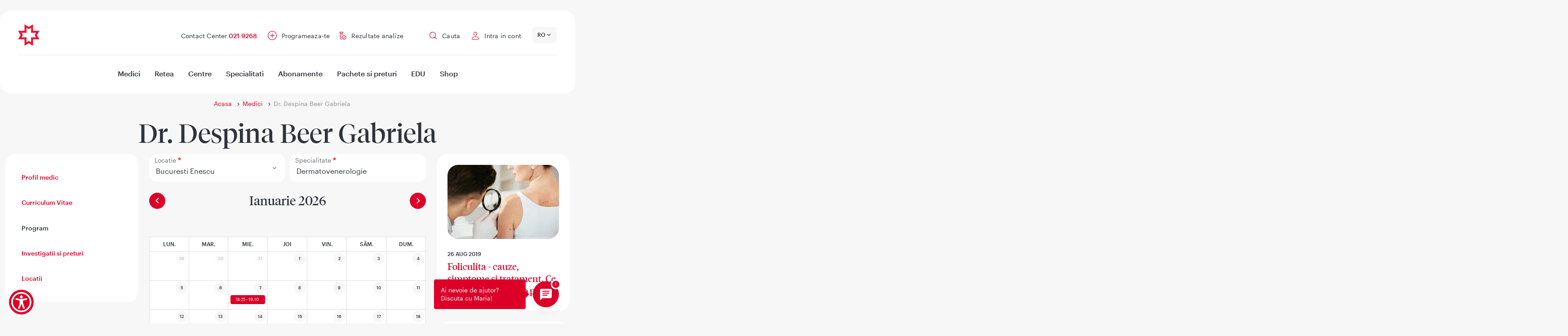

--- FILE ---
content_type: text/html; charset=UTF-8
request_url: https://www.reginamaria.ro/medici/dr-gabriela-despina-beer/program
body_size: 26194
content:
<!DOCTYPE html><html lang="ro" dir="ltr" prefix="og: https://ogp.me/ns#"><head><link rel="preconnect" href="https://www.googletagmanager.com" crossorigin="" /><link rel="preconnect" href="https://web.cmp.usercentrics.eu" crossorigin="" /><link rel="dns-prefetch" href="//web.cmp.usercentrics.eu" /><link rel="dns-prefetch" href="//www.googletagmanager.com" /><link rel="preconnect" href="https://www.skynettechnologies.com" crossorigin="" /><script>(function(){
function getCookie(name){
var m=document.cookie.match(new RegExp('(?:^|; )'+name.replace(/([.$?*|{}()\[\]\\\/\+^])/g,'\\$1')+'=([^;]*)'));
return m?decodeURIComponent(m[1]):null;
}
function parseJSON(s){ try{ return s?JSON.parse(s):null; }catch(e){ return null; } }
var stored = parseJSON(getCookie('rm_gcm'));
window.dataLayer = window.dataLayer || [];
function gtag(){ dataLayer.push(arguments); }
var def = stored || {
ad_storage: 'denied',
ad_user_data: 'denied',
ad_personalization: 'denied',
analytics_storage: 'denied',
functionality_storage: 'denied',
personalization_storage: 'denied',
security_storage: 'granted',
wait_for_update: 1500
};
gtag('consent', 'default', def);
})();</script><script>(function(w,d,s,l,i){
w[l]=w[l]||[]; w[l].push({'gtm.start': new Date().getTime(), event:'gtm.js'});
var f=d.getElementsByTagName(s)[0], j=d.createElement(s), dl=l!='dataLayer'?'&l='+l:'';
j.async=true; j.src='https://www.googletagmanager.com/gtm.js?id='+i+dl;
f.parentNode.insertBefore(j,f);
})(window,document,'script','dataLayer','GTM-WTLTL2V');</script><meta charset="utf-8" /><script src="https://web.cmp.usercentrics.eu/modules/autoblocker.js" defer="defer"></script><script id="usercentrics-cmp" src="https://web.cmp.usercentrics.eu/ui/loader.js" data-settings-id="Tvt2UXZKf0XPIX" defer="defer"></script><script>(function () {
function computeConsentFromUC(){
var c = {ads:false, analytics:false, functionality:false, personalization:false};
try {
var services = (window.UC_UI && window.UC_UI.getServicesBaseInfo)
? window.UC_UI.getServicesBaseInfo() : [];
services.forEach(function (s) {
if (!s || !s.consent || !s.consent.status) return;
var cat = (s.categorySlug || s.category || '').toLowerCase();
if (cat.includes('analytics') || cat.includes('measurement')) c.analytics = true;
if (cat.includes('advertis') || cat.includes('marketing'))  c.ads = true;
if (cat.includes('functional'))                             c.functionality = true;
if (cat.includes('personalization') || cat.includes('preferences')) c.personalization = true;
});
} catch(e) {}
return c;
}
function setConsentCookie(obj){
try {
var json = encodeURIComponent(JSON.stringify(obj));
document.cookie = 'rm_gcm='+ json +'; Path=/; Max-Age='+(3600*24*365)+'; SameSite=Lax';
} catch(e){}
}
function sendGcmUpdate(){
if (typeof gtag !== 'function') return;
var c = computeConsentFromUC();
var g = {
ad_storage:              c.ads ? 'granted' : 'denied',
ad_user_data:            c.ads ? 'granted' : 'denied',
ad_personalization:      c.ads ? 'granted' : 'denied',
analytics_storage:       c.analytics ? 'granted' : 'denied',
functionality_storage:   c.functionality ? 'granted' : 'denied',
personalization_storage: c.personalization ? 'granted' : 'denied',
security_storage:        'granted'
};
setConsentCookie(g);       // persist for next page load
gtag('consent', 'update', g);
}
window.addEventListener('UC_UI_INITIALIZED',     sendGcmUpdate);
window.addEventListener('UC_UI_ACCEPT_ALL',      sendGcmUpdate);
window.addEventListener('UC_UI_REJECT_ALL',      sendGcmUpdate);
window.addEventListener('UC_UI_CHANGE_SETTINGS', sendGcmUpdate);
})();</script><meta name="description" content="Stabileste o programare la Dr. Despina Beer Gabriela ➤ Vezi toate specialitatile pe site" /><link rel="canonical" href="https://www.reginamaria.ro/medici/dr-gabriela-despina-beer" /><meta property="og:site_name" content="Regina Maria" /><meta name="Generator" content="Drupal 10 (https://www.drupal.org)" /><meta name="MobileOptimized" content="width" /><meta name="HandheldFriendly" content="true" /><meta name="viewport" content="width=device-width, initial-scale=1, shrink-to-fit=no" /><script type="application/ld+json">{"@context": "https://schema.org","@graph": [{"@type": "MedicalOrganization","@id": "https://www.reginamaria.ro/#organization","name": "Rețeaua de sănătate REGINA MARIA","sameAs": ["https://www.reginamaria.ro","https://www.linkedin.com/company/unirea-medical-center/","https://www.instagram.com/reteaua.reginamaria/","https://www.reginamaria.ro/istoric","https://www.reginamaria.ro/valori","https://www.reginamaria.ro/management","https://www.wikidata.org/wiki/Q18549687"],"description": "REGINA MARIA, Rețeaua privată de sănătate, este unul dintre cei mai mari furnizori de servicii medicale private din România. Fondată în 1995 de Dr. Wargha Enayati, rețeaua s-a dezvoltat extensiv, oferind servicii integrate prin spitale, policlinici, laboratoare și centre de imagistică la nivel național. Din 2023, face parte din grupul finlandez Mehiläinen.","url": "https://www.reginamaria.ro","contactPoint": {"@type": "ContactPoint","telephone": "+40219886","contactType": "customer support"},"logo": {"@type": "ImageObject","url": "https://www.reginamaria.ro/themes/custom/regina_maria/secondary_logo.png"},"address": {"@type": "PostalAddress","streetAddress": "București, sector 1, Bd Barbu Văcărescu 201","addressLocality": "București","addressRegion": "Sector 1","addressCountry": "RO"}},{"@type": ["Physician","Person"],"name": "Dr. Despina Beer Gabriela","MedicalSpecialty": ["http://schema.org/Dermatology"],"image": {"@type": "ImageObject","representativeOfPage": true,"url": "https://www.reginamaria.ro/sites/default/files/styles/large/public/medic/gabriela_beer2.png.webp?itok=iDZRrV9e"},"url": "https://www.reginamaria.ro/medici/dr-gabriela-despina-beer","memberOf": {"@id": "https://www.reginamaria.ro/#organization"},"affiliation": {"@id": "https://www.reginamaria.ro/#organization"},"address": {"@type": "PostalAddress","streetAddress": "Str. Axinte Uricariul, sector 1","addressLocality": "Bucuresti","addressCountry": "RO"},"workLocation": [{"@type": "MedicalClinic","name": "Policlinica Floreasca","@id": "https://www.reginamaria.ro/clinici/policlinica-floreasca#organization","url": "https://www.reginamaria.ro/clinici/policlinica-floreasca","address": {"@type": "PostalAddress","streetAddress": "Str. Axinte Uricariul, sector 1","addressLocality": "Bucuresti","addressCountry": "RO"}},{"@type": "MedicalClinic","name": "Clinica Private Care","@id": "https://www.reginamaria.ro/clinici/clinica-private-care#organization","url": "https://www.reginamaria.ro/clinici/clinica-private-care","address": {"@type": "PostalAddress","streetAddress": "Bd. Ion Ionescu de la Brad nr. 1A, sector 1, Bucuresti","addressLocality": "Bucuresti","addressCountry": "RO"}},{"@type": "DiagnosticLab","name": "Bucuresti Private Care","@id": "https://www.reginamaria.ro/laboratoare/bucuresti-private-care#organization","url": "https://www.reginamaria.ro/laboratoare/bucuresti-private-care","address": {"@type": "PostalAddress","streetAddress": "Bd. Ion Ionescu de la Brad nr. 1A, sector 1, Bucuresti","addressLocality": "Bucuresti","addressCountry": "RO"}},{"@type": "MedicalClinic","name": "Policlinica Perla","@id": "https://www.reginamaria.ro/clinici/policlinica-perla#organization","url": "https://www.reginamaria.ro/clinici/policlinica-perla","address": {"@type": "PostalAddress","streetAddress": "Calea Dorobantilor Nr. 126 - 130, Bucuresti","addressLocality": "Bucuresti","addressCountry": "RO"}},{"@type": "DiagnosticLab","name": "Bucuresti Perla","@id": "https://www.reginamaria.ro/laboratoare/bucuresti-perla#organization","url": "https://www.reginamaria.ro/laboratoare/bucuresti-perla","address": {"@type": "PostalAddress","streetAddress": "Calea Dorobantilor Nr. 126 - 130, Bucuresti","addressLocality": "Bucuresti","addressCountry": "RO"}},{"@type": "MedicalClinic","name": "Policlinica Enescu","@id": "https://www.reginamaria.ro/clinici/policlinica-enescu#organization","url": "https://www.reginamaria.ro/clinici/policlinica-enescu","address": {"@type": "PostalAddress","streetAddress": "Str. George Enescu Nr. 14, Bucuresti, sector 1","addressLocality": "Bucuresti","addressCountry": "RO"}},{"@type": "DiagnosticLab","name": "Bucuresti Enescu","@id": "https://www.reginamaria.ro/laboratoare/bucuresti-enescu#organization","url": "https://www.reginamaria.ro/laboratoare/bucuresti-enescu","address": {"@type": "PostalAddress","streetAddress": "Str. George Enescu Nr. 14, Bucuresti, sector 1","addressLocality": "Bucuresti","addressCountry": "RO"}},{"@type": "MedicalClinic","name": "Bucuresti Enescu Corp B","@id": "https://www.reginamaria.ro/pediatrie/bucuresti-enescu-corp-b#organization","url": "https://www.reginamaria.ro/pediatrie/bucuresti-enescu-corp-b","address": {"@type": "PostalAddress","streetAddress": "Str. George Enescu Nr. 14, Bucuresti, sector 1","addressLocality": "Bucuresti","addressCountry": "RO"}},{"@type": "MedicalClinic","name": "Clinica Virtuala","@id": "https://www.reginamaria.ro/clinici/clinica-virtuala#organization","url": "https://www.reginamaria.ro/clinici/clinica-virtuala","address": {"@type": "PostalAddress","addressLocality": "Bucuresti","addressCountry": "RO"}}]},{"@type": "BreadcrumbList","itemListElement": [{"@type": "ListItem","position": 1,"name": "Acasa","item": "https://www.reginamaria.ro/"},{"@type": "ListItem","position": 2,"name": "Medici","item": "https://www.reginamaria.ro/medici"},{"@type": "ListItem","position": 3,"name": "Dr. Despina Beer Gabriela","item": "https://www.reginamaria.ro/medici/dr-gabriela-despina-beer"}]}]
}</script><meta http-equiv="x-ua-compatible" content="ie=edge" /><meta name="robots" content="noindex, nofollow" /><link rel="icon" href="/themes/custom/regina_maria/favicon.ico" type="image/vnd.microsoft.icon" /><link rel="alternate" hreflang="ro" href="https://www.reginamaria.ro/medici/dr-gabriela-despina-beer" /><script>window.a2a_config=window.a2a_config||{};a2a_config.callbacks=[];a2a_config.overlays=[];a2a_config.templates={};</script><link rel="preload" href="/themes/custom/regina_maria/fonts/graphik/graphik-regular.woff2" as="font" crossorigin><link rel="preload" href="/themes/custom/regina_maria/fonts/tiemposfine/tiemposfine-regular.woff2" as="font" crossorigin><link rel="preload" href="/themes/custom/regina_maria/fonts/portraitscript/portraitscript-bounce.woff2" as="font" crossorigin><link rel="preload" href="/themes/custom/regina_maria/fonts/icomoon/fonts/icomoon.woff" as="font" crossorigin><link rel="preload" href="/themes/custom/regina_maria/fonts/icomoon/fonts/icomoon.svg" as="font" crossorigin><title>Dr. Despina Beer Gabriela | Reginamaria.ro</title><link rel="stylesheet" media="all" href="/sites/default/files/css/css_5CeUd7bYkoBHDG2Km6ohWh9vSjboypdtQRtZICzqWWQ.css?delta=0&amp;language=ro&amp;theme=regina_maria&amp;include=[base64]" /><link rel="stylesheet" media="all" href="https://unpkg.com/@fullcalendar/core@4.4.2/main.min.css" /><link rel="stylesheet" media="all" href="https://unpkg.com/@fullcalendar/daygrid@4.4.2/main.min.css" /><link rel="stylesheet" media="all" href="https://unpkg.com/@fullcalendar/timegrid@4.4.2/main.min.css" /><link rel="stylesheet" media="all" href="https://unpkg.com/@fullcalendar/list@4.4.2/main.min.css" /><link rel="stylesheet" media="all" href="/sites/default/files/css/css_nGP-gcBG6v3s3q7PMfi-PXgIz0VtdMgpb34yTJsaYGE.css?delta=5&amp;language=ro&amp;theme=regina_maria&amp;include=[base64]" /><link rel="stylesheet" media="all" href="//cdnjs.cloudflare.com/ajax/libs/font-awesome/6.6.0/css/all.min.css" /><link rel="stylesheet" media="all" href="/sites/default/files/css/css_Fmjgbf1FKQRaCnw8t3WVZDzysrU9AHEdKkdQrYU8cac.css?delta=7&amp;language=ro&amp;theme=regina_maria&amp;include=[base64]" /><link rel="stylesheet" media="all" href="/sites/default/files/css/css_q5qK6BK0GKoiT7DCXbJtgv83Nissb5rlbMPLshdM_eM.css?delta=8&amp;language=ro&amp;theme=regina_maria&amp;include=[base64]" /><script>
languagePath = '';
var path = location.href.split("/");
// remove all the empty items so we don't get double slash when joining later.
var paths = path.filter(function (e) { return e !== '' })
// the language will be at index 1 of the paths
if (paths.length > 0 && paths[0].toLowerCase() == languagePath) {
// remove the language prefix
paths.splice(0, 1);
} else {
// add the language prefix
paths.unshift(languagePath);
}
if(paths[3] == 'en') {
!function (f, b, e, v, n, t, s) {
if (f.fbq) return;
n = f.fbq = function () {
n.callMethod ?
n.callMethod.apply(n, arguments) : n.queue.push(arguments)
};
if (!f._fbq) f._fbq = n;
n.push = n;
n.loaded = !0;
n.version = '2.0';
n.queue = [];
t = b.createElement(e);
t.async = !0;
t.src = v;
s = b.getElementsByTagName(e)[0];
s.parentNode.insertBefore(t, s)
}(window, document, 'script',
'https://connect.facebook.net/en_US/fbevents.js');
fbq('init', '1077757959909027');
fbq('track', 'PageView');
}
</script></head><body class="layout-two-sidebars index path-node node--type-medic"><div class="dialog-off-canvas-main-canvas" data-off-canvas-main-canvas><div id="page-wrapper" class="surgeon-page not-chirurg"><div id="page"> <header id="header" class="header" role="banner" aria-label="Antet sit"><div class="header-wrapper"> <section class="region region-top-header"><link rel="preload" fetchpriority="high" href="/themes/custom/regina_maria/secondary_logo.png" as="image" type="image/svg+xml"><div id="block-sitebranding" class="clearfix site-branding small-logo"> <a href="/" title="Acasa" rel="home" class="block-brand" > <img src="/themes/custom/regina_maria/secondary_logo.png" alt="Acasa" class="img-fluid d-inline-block align-top" width="48" height="48" fetchpriority="high" /> </a></div><nav role="navigation" aria-labelledby="block-meniucontutilizator-menu" id="block-meniucontutilizator" class="block block-menu navigation menu--account always_main"><ul id="block-meniucontutilizator" class="clearfix menu menu--simple-mega-menu"><div class="menu--toggler"></div><li class="callCenter menu-item"> <a href="tel:+40219268">Contact Center 021 9268</a></li><li class="programari menu-item"> <a href="/programare-online">Programeaza-te</a></li><li class="analize menu-item"> <a href="/rezultate-analize" data-drupal-link-system-path="rezultate-analize">Rezultate analize</a></li><li class="search_header menu-item menu-item--expanded has-hover"><div class="menu-item--toggler"></div> <span data-simple-mega-menu="2">Cauta</span><div class="mega-menu-wrapper"><div class="mega-menu-background"></div><div class="simple-mega-menu mega-menu-item simple-mega-menu-type-blocks view-mode-before"><div class="field field--name-field-blocks field--type-block-field field--label-hidden field__items"><div class="field__item"><div id="block-solrsearch" class="block block-tsearch block-tsearch-search-block"><div class="content"><div role="search" class="block block-search block-search-form-block"><div class="content container-inline"><div class="content container-inline"><form class="search-block-form search-form form-row" autocomplete="off" data-drupal-selector="tsearch-search-form" action="/rezultate-cautare" method="post" id="tsearch-search-form" accept-charset="UTF-8"><fieldset class="js-form-item js-form-type-search form-type-search js-form-item-keys form-item-keys form-no-label form-group col-auto"> <input autocomplete="off" data-drupal-selector="edit-keys" type="search" id="edit-keys" name="keys" value="" size="60" maxlength="128" placeholder="Cauta" class="form-search required form-control" required="required" aria-required="true" /></fieldset><button class="search-submit button js-form-submit form-submit btn btn-primary" data-drupal-selector="edit-submit-search" type="submit" id="edit-submit--search" name="op" value=""><span></span></button><input autocomplete="off" data-drupal-selector="form-pde-ibyoh1ia9qwq9ujoshooep9xoswv4cusolyk15u" type="hidden" name="form_build_id" value="form-pDE-iBYoh1iA9QWQ9UJOShooEP9XoSWv4cUsoLyK15U" class="form-control" /><input data-drupal-selector="edit-tsearch-search-form" type="hidden" name="form_id" value="tsearch_search_form" class="form-control" /><div data-drupal-selector="edit-actions" class="form-actions js-form-wrapper form-wrapper mb-3" id="edit-actions--5"></div></form></div></div></div></div></div></div><div class="field__item"><nav role="navigation" aria-labelledby="block-cuvintecheiedecautare-menu" id="block-cuvintecheiedecautare" class="block block-menu navigation menu--search-keywords always_main"><ul id="block-cuvintecheiedecautare" class="clearfix nav" data-cacheable="true"><li class="nav-item"> <a href="/rezultate-analize" class="nav-link nav-link--rezultate-analize" data-drupal-link-system-path="rezultate-analize">Rezultate analize</a></li><li class="nav-item"> <a href="/programare-online" class="nav-link nav-link--programare-online">Vreau o programare</a></li><li class="nav-item"> <a href="/clinici/policlinica-floreasca/investigatii" class="nav-link nav-link--clinici-policlinica-floreasca-investigatii" data-drupal-link-system-path="clinici/policlinica-floreasca/investigatii">Preturi</a></li><li class="nav-item"> <a href="/contact" class="nav-link nav-link--contact" data-drupal-link-system-path="node/46450">Contact</a></li><li class="nav-item"> <a href="/clinici" class="nav-link nav-link--clinici" data-drupal-link-system-path="clinici">Adrese clinici</a></li></ul> </nav></div></div></div></div></li><li class="user-account menu-item"> <a href="https://contulmeu.reginamaria.ro" class="my_account is-account my_account is-account my_account is-account">Intra in cont</a></li><li class="menu-item"> <span class="mobile-toggler">Mobile menu</span></li></ul></ul> </nav><div id="block-averagewaiting" class="block block-tgeneral block-average-waiting"><div class="content"><div class='averageWaiting'> <span class='averageWaiting__close'></span><h4 class='averageWaiting__title'>Vrei sa faci o programare?</h4><div class='averageWaiting__graphic'><div class='averageWaiting__graphicContainer'><div class="gauge"><div class="mask"><div class="semi-circle"></div><div class="semi-circle semi-circle--2"></div><div class="group group-1"> <svg class="lines-1" viewBox="0 0 40 40"> <g class="marks"> <line x1="15" y1="0" x2="16" y2="0"></line> <line x1="15" y1="0" x2="17" y2="0"></line> <line x1="15" y1="0" x2="16" y2="0"></line> <line x1="15" y1="0" x2="17" y2="0"></line> <line x1="15" y1="0" x2="16" y2="0"></line> <line x1="15" y1="0" x2="17" y2="0"></line> <line x1="15" y1="0" x2="17" y2="0"></line> <line x1="15" y1="0" x2="16" y2="0"></line> <line x1="15" y1="0" x2="16" y2="0"></line> <line x1="15" y1="0" x2="17" y2="0"></line> <line x1="15" y1="0" x2="16" y2="0"></line> <line x1="15" y1="0" x2="17" y2="0"></line> <line x1="15" y1="0" x2="16" y2="0"></line> <line x1="15" y1="0" x2="17" y2="0"></line> <line x1="15" y1="0" x2="16" y2="0"></line> <line x1="15" y1="0" x2="17" y2="0"></line> <line x1="15" y1="0" x2="16" y2="0"></line> <line x1="15" y1="0" x2="17" y2="0"></line> <line x1="15" y1="0" x2="16" y2="0"></line> <line x1="15" y1="0" x2="17" y2="0"></line> <line x1="15" y1="0" x2="16" y2="0"></line> <line x1="15" y1="0" x2="17" y2="0"></line> <line x1="15" y1="0" x2="16" y2="0"></line> <line x1="15" y1="0" x2="17" y2="0"></line> <line x1="15" y1="0" x2="16" y2="0"></line> <line x1="15" y1="0" x2="17" y2="0"></line> <line x1="15" y1="0" x2="16" y2="0"></line> <line x1="15" y1="0" x2="17" y2="0"></line> <line x1="15" y1="0" x2="16" y2="0"></line> <line x1="15" y1="0" x2="17" y2="0"></line> <line x1="15" y1="0" x2="16" y2="0"></line> <line x1="15" y1="0" x2="17" y2="0"></line> <line x1="15" y1="0" x2="16" y2="0"></line> <line x1="15" y1="0" x2="17" y2="0"></line> </g> </svg></div><div class="semi-circle--mask"><div class="semi-circle--maskInner"></div></div><div class="group group-2"> <svg class="lines-1" viewBox="0 0 40 40"> <g class="marks"> <line x1="15" y1="0" x2="16" y2="0"></line> <line x1="15" y1="0" x2="17" y2="0"></line> <line x1="15" y1="0" x2="16" y2="0"></line> <line x1="15" y1="0" x2="17" y2="0"></line> <line x1="15" y1="0" x2="16" y2="0"></line> <line x1="15" y1="0" x2="17" y2="0"></line> <line x1="15" y1="0" x2="16" y2="0"></line> <line x1="15" y1="0" x2="17" y2="0"></line> <line x1="15" y1="0" x2="16" y2="0"></line> <line x1="15" y1="0" x2="17" y2="0"></line> <line x1="15" y1="0" x2="16" y2="0"></line> <line x1="15" y1="0" x2="17" y2="0"></line> <line x1="15" y1="0" x2="16" y2="0"></line> <line x1="15" y1="0" x2="17" y2="0"></line> <line x1="15" y1="0" x2="16" y2="0"></line> <line x1="15" y1="0" x2="17" y2="0"></line> <line x1="15" y1="0" x2="16" y2="0"></line> <line x1="15" y1="0" x2="17" y2="0"></line> <line x1="15" y1="0" x2="16" y2="0"></line> <line x1="15" y1="0" x2="17" y2="0"></line> <line x1="15" y1="0" x2="16" y2="0"></line> <line x1="15" y1="0" x2="17" y2="0"></line> <line x1="15" y1="0" x2="16" y2="0"></line> <line x1="15" y1="0" x2="17" y2="0"></line> <line x1="15" y1="0" x2="16" y2="0"></line> <line x1="15" y1="0" x2="17" y2="0"></line> <line x1="15" y1="0" x2="16" y2="0"></line> <line x1="15" y1="0" x2="17" y2="0"></line> <line x1="15" y1="0" x2="16" y2="0"></line> <line x1="15" y1="0" x2="17" y2="0"></line> <line x1="15" y1="0" x2="16" y2="0"></line> <line x1="15" y1="0" x2="17" y2="0"></line> <line x1="15" y1="0" x2="16" y2="0"></line> <line x1="15" y1="0" x2="17" y2="0"></line> </g> </svg></div><div class="gauge-info is-first"><div class="gauge-value"></div><div class="gauge-unit"></div></div></div><div class='averageWaiting__text'>Timpul mediu de asteptare</div><div class='averageWaiting__text--0'> <span class='averageWaiting__call'></span> Timpul mediu de asteptare este de 0 sec.
Suna acum!</div><div class='averageWaiting__noData'> Momentan contact centerul este inchis. Va rugam reveniti in timpul programului.</div></div></div> <a href="tel:021 9268" class="averageWaiting__callBtn">Suna in Contact Center</a><div class='averageWaiting__footer'> Timpul mediu de asteptare este calculat din momentul in care apelul intra in coada de asteptare si pana esti preluat de un operator.</div></div></div></div></div><div id="block-dropdownlanguage--2" class="block block-dropdown-language block-dropdown-languagelanguage-interface"><div class="content"><div class="dropbutton-wrapper"><div class="dropbutton-widget"><ul class="dropdown-language-item dropbutton"><li class="ro"><span class="language-link active-language">RO</span></li><li class="en"><a href="/en" class="language-link" hreflang="en">EN</a></li></ul></div></div></div></div> </section> <section class="region region-header"> <nav role="navigation" aria-labelledby="block-meniuprincipalnou-menu" id="block-meniuprincipalnou" class="block block-menu navigation menu--meniu-principal-nou always_main"><ul id="block-meniuprincipalnou" class="clearfix menu menu--simple-mega-menu"><div class="menu--toggler"></div><li class="logo menu-item"> <a href="/" data-drupal-link-system-path="&lt;front&gt;">Acasa</a></li><li class="mobile_back menu-item"> <span>mobile back</span></li><li class="language_block menu-item menu-item--expanded has-hover"><div class="menu-item--toggler"></div> <span data-simple-mega-menu="14">Language</span><div class="mega-menu-wrapper"><div class="mega-menu-background"></div><div class="simple-mega-menu mega-menu-item simple-mega-menu-type-new-menu view-mode-before"><div class="field field--name-field-first-column field--type-block-field field--label-hidden field__item"><div id="block-dropdownlanguage" class="block block-dropdown-language block-dropdown-languagelanguage-interface"><div class="content"><div class="dropbutton-wrapper"><div class="dropbutton-widget"><ul class="dropdown-language-item dropbutton"><li class="ro"><span class="language-link active-language">RO</span></li><li class="en"><a href="/en" class="language-link" hreflang="en">EN</a></li></ul></div></div></div></div></div></div></div></li><li class="mobile_close menu-item"> <span>mobile close</span></li><li class="menu-item"> <a href="/medici" data-drupal-link-system-path="medici">Medici</a></li><li class="retea hassubmenu menu-item menu-item--expanded has-hover"><div class="menu-item--toggler"></div> <a href="/locatii" data-simple-mega-menu="12" data-drupal-link-system-path="locatii">Retea</a><div class="mega-menu-wrapper"><div class="mega-menu-background"></div><div class="simple-mega-menu mega-menu-item simple-mega-menu-type-new-menu view-mode-before"><div class="field field--name-field-first-column field--type-block-field field--label-hidden field__item"><nav role="navigation" aria-labelledby="block-retea-menu" id="block-retea" class="block block-menu navigation menu--retea always_main"><ul id="block-retea" class="clearfix nav" data-cacheable="false"><li class="secondsubmenu nav-item menu-item--expanded"> <a href="/locatii?retea%5B0%5D=retea_tip_principal%3A1" class="nav-link nav-link--locatiiretea5b05dretea-tip-principal3a1" data-drupal-link-query="{&quot;retea&quot;:[&quot;retea_tip_principal:1&quot;]}" data-drupal-link-system-path="locatii">Spitale</a><ul class="menu"><li class="nav-item"> <a href="/locatii?retea%5B0%5D=retea_oras%3A6955&amp;retea%5B1%5D=retea_tip_principal%3A1" class="nav-link nav-link--locatiiretea5b05dretea-oras3a6955retea5b15dretea-tip-principal3a1" data-drupal-link-query="{&quot;retea&quot;:[&quot;retea_oras:6955&quot;,&quot;retea_tip_principal:1&quot;]}" data-drupal-link-system-path="locatii">Brasov</a></li><li class="nav-item"> <a href="/locatii?retea%5B0%5D=retea_oras%3A6951&amp;retea%5B1%5D=retea_tip_principal%3A1" class="nav-link nav-link--locatiiretea5b05dretea-oras3a6951retea5b15dretea-tip-principal3a1" data-drupal-link-query="{&quot;retea&quot;:[&quot;retea_oras:6951&quot;,&quot;retea_tip_principal:1&quot;]}" data-drupal-link-system-path="locatii">Bucuresti</a></li><li class="nav-item"> <a href="/locatii?retea%5B0%5D=retea_oras%3A6953&amp;retea%5B1%5D=retea_tip_principal%3A1" class="nav-link nav-link--locatiiretea5b05dretea-oras3a6953retea5b15dretea-tip-principal3a1" data-drupal-link-query="{&quot;retea&quot;:[&quot;retea_oras:6953&quot;,&quot;retea_tip_principal:1&quot;]}" data-drupal-link-system-path="locatii">Cluj-Napoca</a></li><li class="nav-item"> <a href="/locatii?retea%5B0%5D=retea_oras%3A6961&amp;retea%5B1%5D=retea_tip_principal%3A1" class="nav-link nav-link--locatiiretea5b05dretea-oras3a6961retea5b15dretea-tip-principal3a1" data-drupal-link-query="{&quot;retea&quot;:[&quot;retea_oras:6961&quot;,&quot;retea_tip_principal:1&quot;]}" data-drupal-link-system-path="locatii">Targu Mures</a></li><li class="nav-item"> <a href="/locatii?retea%5B0%5D=retea_oras%3A6959&amp;retea%5B1%5D=retea_tip_principal%3A1" class="nav-link nav-link--locatiiretea5b05dretea-oras3a6959retea5b15dretea-tip-principal3a1" data-drupal-link-query="{&quot;retea&quot;:[&quot;retea_oras:6959&quot;,&quot;retea_tip_principal:1&quot;]}" data-drupal-link-system-path="locatii">Timisoara</a></li></ul></li><li class="secondsubmenu nav-item menu-item--expanded"> <a href="/locatii?retea%5B0%5D=retea_tip_principal%3A3" class="nav-link nav-link--locatiiretea5b05dretea-tip-principal3a3" data-drupal-link-query="{&quot;retea&quot;:[&quot;retea_tip_principal:3&quot;]}" data-drupal-link-system-path="locatii">Maternitati</a><ul class="menu"><li class="nav-item"> <a href="/locatii?retea%5B0%5D=retea_oras%3A6955&amp;retea%5B1%5D=retea_tip_principal%3A3" class="nav-link nav-link--locatiiretea5b05dretea-oras3a6955retea5b15dretea-tip-principal3a3" data-drupal-link-query="{&quot;retea&quot;:[&quot;retea_oras:6955&quot;,&quot;retea_tip_principal:3&quot;]}" data-drupal-link-system-path="locatii">Brasov</a></li><li class="nav-item"> <a href="/locatii?retea%5B0%5D=retea_oras%3A6951&amp;retea%5B1%5D=retea_tip_principal%3A3" class="nav-link nav-link--locatiiretea5b05dretea-oras3a6951retea5b15dretea-tip-principal3a3" data-drupal-link-query="{&quot;retea&quot;:[&quot;retea_oras:6951&quot;,&quot;retea_tip_principal:3&quot;]}" data-drupal-link-system-path="locatii">Bucuresti</a></li><li class="nav-item"> <a href="/locatii?retea%5B0%5D=retea_oras%3A6953&amp;retea%5B1%5D=retea_tip_principal%3A3" class="nav-link nav-link--locatiiretea5b05dretea-oras3a6953retea5b15dretea-tip-principal3a3" data-drupal-link-query="{&quot;retea&quot;:[&quot;retea_oras:6953&quot;,&quot;retea_tip_principal:3&quot;]}" data-drupal-link-system-path="locatii">Cluj-Napoca</a></li><li class="nav-item"> <a href="/locatii?retea%5B0%5D=retea_oras%3A6959&amp;retea%5B1%5D=retea_tip_principal%3A3" class="nav-link nav-link--locatiiretea5b05dretea-oras3a6959retea5b15dretea-tip-principal3a3" data-drupal-link-query="{&quot;retea&quot;:[&quot;retea_oras:6959&quot;,&quot;retea_tip_principal:3&quot;]}" data-drupal-link-system-path="locatii">Timisoara</a></li></ul></li><li class="secondsubmenu nav-item menu-item--expanded"> <a href="/locatii?retea%5B0%5D=retea_tip_principal%3A2" class="nav-link nav-link--locatiiretea5b05dretea-tip-principal3a2" data-drupal-link-query="{&quot;retea&quot;:[&quot;retea_tip_principal:2&quot;]}" data-drupal-link-system-path="locatii">Policlinici</a><ul class="menu"><li class="nav-item"> <a href="/locatii?retea%5B0%5D=retea_oras%3A14316&amp;retea%5B1%5D=retea_tip_principal%3A2" class="nav-link nav-link--locatiiretea5b05dretea-oras3a14316retea5b15dretea-tip-principal3a2" data-drupal-link-query="{&quot;retea&quot;:[&quot;retea_oras:14316&quot;,&quot;retea_tip_principal:2&quot;]}" data-drupal-link-system-path="locatii">Alba Iulia</a></li><li class="nav-item"> <a href="/locatii?retea%5B0%5D=retea_oras%3A6971&amp;retea%5B1%5D=retea_tip_principal%3A2" class="nav-link nav-link--locatiiretea5b05dretea-oras3a6971retea5b15dretea-tip-principal3a2" data-drupal-link-query="{&quot;retea&quot;:[&quot;retea_oras:6971&quot;,&quot;retea_tip_principal:2&quot;]}" data-drupal-link-system-path="locatii">Arad</a></li><li class="nav-item"> <a href="/locatii?retea%5B0%5D=retea_oras%3A6954&amp;retea%5B1%5D=retea_tip_principal%3A2" class="nav-link nav-link--locatiiretea5b05dretea-oras3a6954retea5b15dretea-tip-principal3a2" data-drupal-link-query="{&quot;retea&quot;:[&quot;retea_oras:6954&quot;,&quot;retea_tip_principal:2&quot;]}" data-drupal-link-system-path="locatii">Bacau</a></li><li class="nav-item"> <a href="/locatii?retea%5B0%5D=retea_oras%3A6975&amp;retea%5B1%5D=retea_tip_principal%3A2" class="nav-link nav-link--locatiiretea5b05dretea-oras3a6975retea5b15dretea-tip-principal3a2" data-drupal-link-query="{&quot;retea&quot;:[&quot;retea_oras:6975&quot;,&quot;retea_tip_principal:2&quot;]}" data-drupal-link-system-path="locatii">Baia Mare</a></li><li class="nav-item"> <a href="/locatii?retea%5B0%5D=retea_oras%3A6955&amp;retea%5B1%5D=retea_tip_principal%3A2" class="nav-link nav-link--locatiiretea5b05dretea-oras3a6955retea5b15dretea-tip-principal3a2" data-drupal-link-query="{&quot;retea&quot;:[&quot;retea_oras:6955&quot;,&quot;retea_tip_principal:2&quot;]}" data-drupal-link-system-path="locatii">Brasov</a></li><li class="nav-item"> <a href="/locatii?retea%5B0%5D=retea_oras%3A6951&amp;retea%5B1%5D=retea_tip_principal%3A2" class="nav-link nav-link--locatiiretea5b05dretea-oras3a6951retea5b15dretea-tip-principal3a2" data-drupal-link-query="{&quot;retea&quot;:[&quot;retea_oras:6951&quot;,&quot;retea_tip_principal:2&quot;]}" data-drupal-link-system-path="locatii">Bucuresti</a></li><li class="nav-item"> <a href="/locatii?retea%5B0%5D=retea_oras%3A6953&amp;retea%5B1%5D=retea_tip_principal%3A2" class="nav-link nav-link--locatiiretea5b05dretea-oras3a6953retea5b15dretea-tip-principal3a2" data-drupal-link-query="{&quot;retea&quot;:[&quot;retea_oras:6953&quot;,&quot;retea_tip_principal:2&quot;]}" data-drupal-link-system-path="locatii">Cluj-Napoca</a></li><li class="nav-item"> <a href="/locatii?retea%5B0%5D=retea_oras%3A6952&amp;retea%5B1%5D=retea_tip_principal%3A2" class="nav-link nav-link--locatiiretea5b05dretea-oras3a6952retea5b15dretea-tip-principal3a2" data-drupal-link-query="{&quot;retea&quot;:[&quot;retea_oras:6952&quot;,&quot;retea_tip_principal:2&quot;]}" data-drupal-link-system-path="locatii">Constanta</a></li><li class="nav-item"> <a href="/locatii?retea%5B0%5D=retea_oras%3A6957&amp;retea%5B1%5D=retea_tip_principal%3A2" class="nav-link nav-link--locatiiretea5b05dretea-oras3a6957retea5b15dretea-tip-principal3a2" data-drupal-link-query="{&quot;retea&quot;:[&quot;retea_oras:6957&quot;,&quot;retea_tip_principal:2&quot;]}" data-drupal-link-system-path="locatii">Craiova</a></li><li class="nav-item"> <a href="/locatii?retea%5B0%5D=retea_oras%3A6958&amp;retea%5B1%5D=retea_tip_principal%3A2" class="nav-link nav-link--locatiiretea5b05dretea-oras3a6958retea5b15dretea-tip-principal3a2" data-drupal-link-query="{&quot;retea&quot;:[&quot;retea_oras:6958&quot;,&quot;retea_tip_principal:2&quot;]}" data-drupal-link-system-path="locatii">Iasi</a></li><li class="nav-item"> <a href="/locatii?retea%5B0%5D=retea_oras%3A6962&amp;retea%5B1%5D=retea_tip_principal%3A2" class="nav-link nav-link--locatiiretea5b05dretea-oras3a6962retea5b15dretea-tip-principal3a2" data-drupal-link-query="{&quot;retea&quot;:[&quot;retea_oras:6962&quot;,&quot;retea_tip_principal:2&quot;]}" data-drupal-link-system-path="locatii">Lugoj</a></li><li class="nav-item"> <a href="/locatii?retea%5B0%5D=retea_oras%3A6977&amp;retea%5B1%5D=retea_tip_principal%3A2" class="nav-link nav-link--locatiiretea5b05dretea-oras3a6977retea5b15dretea-tip-principal3a2" data-drupal-link-query="{&quot;retea&quot;:[&quot;retea_oras:6977&quot;,&quot;retea_tip_principal:2&quot;]}" data-drupal-link-system-path="locatii">Oradea</a></li><li class="nav-item"> <a href="/locatii?retea%5B0%5D=retea_oras%3A6956&amp;retea%5B1%5D=retea_tip_principal%3A2" class="nav-link nav-link--locatiiretea5b05dretea-oras3a6956retea5b15dretea-tip-principal3a2" data-drupal-link-query="{&quot;retea&quot;:[&quot;retea_oras:6956&quot;,&quot;retea_tip_principal:2&quot;]}" data-drupal-link-system-path="locatii">Pitesti</a></li><li class="nav-item"> <a href="/locatii?retea%5B0%5D=retea_oras%3A6960&amp;retea%5B1%5D=retea_tip_principal%3A2" class="nav-link nav-link--locatiiretea5b05dretea-oras3a6960retea5b15dretea-tip-principal3a2" data-drupal-link-query="{&quot;retea&quot;:[&quot;retea_oras:6960&quot;,&quot;retea_tip_principal:2&quot;]}" data-drupal-link-system-path="locatii">Ploiesti</a></li><li class="nav-item"> <a href="/locatii?retea%5B0%5D=retea_oras%3A25107&amp;retea%5B1%5D=retea_tip_principal%3A2" class="nav-link nav-link--locatiiretea5b05dretea-oras3a25107retea5b15dretea-tip-principal3a2" data-drupal-link-query="{&quot;retea&quot;:[&quot;retea_oras:25107&quot;,&quot;retea_tip_principal:2&quot;]}" data-drupal-link-system-path="locatii">Sibiu</a></li><li class="nav-item"> <a href="/locatii?retea%5B0%5D=retea_oras%3A6964&amp;retea%5B1%5D=retea_tip_principal%3A2" class="nav-link nav-link--locatiiretea5b05dretea-oras3a6964retea5b15dretea-tip-principal3a2" data-drupal-link-query="{&quot;retea&quot;:[&quot;retea_oras:6964&quot;,&quot;retea_tip_principal:2&quot;]}" data-drupal-link-system-path="locatii">Slatina</a></li><li class="nav-item"> <a href="/locatii?retea%5B0%5D=retea_oras%3A25768&amp;retea%5B1%5D=retea_tip_principal%3A2" class="nav-link nav-link--locatiiretea5b05dretea-oras3a25768retea5b15dretea-tip-principal3a2" data-drupal-link-query="{&quot;retea&quot;:[&quot;retea_oras:25768&quot;,&quot;retea_tip_principal:2&quot;]}" data-drupal-link-system-path="locatii">Suceava</a></li><li class="nav-item"> <a href="/locatii?retea%5B0%5D=retea_oras%3A6961&amp;retea%5B1%5D=retea_tip_principal%3A2" class="nav-link nav-link--locatiiretea5b05dretea-oras3a6961retea5b15dretea-tip-principal3a2" data-drupal-link-query="{&quot;retea&quot;:[&quot;retea_oras:6961&quot;,&quot;retea_tip_principal:2&quot;]}" data-drupal-link-system-path="locatii">Targu Mures</a></li><li class="nav-item"> <a href="/locatii?retea%5B0%5D=retea_oras%3A6959&amp;retea%5B1%5D=retea_tip_principal%3A2" class="nav-link nav-link--locatiiretea5b05dretea-oras3a6959retea5b15dretea-tip-principal3a2" data-drupal-link-query="{&quot;retea&quot;:[&quot;retea_oras:6959&quot;,&quot;retea_tip_principal:2&quot;]}" data-drupal-link-system-path="locatii">Timisoara</a></li><li class="nav-item"> <a href="/locatii?retea%5B0%5D=retea_oras%3A6972&amp;retea%5B1%5D=retea_tip_principal%3A2" class="nav-link nav-link--locatiiretea5b05dretea-oras3a6972retea5b15dretea-tip-principal3a2" data-drupal-link-query="{&quot;retea&quot;:[&quot;retea_oras:6972&quot;,&quot;retea_tip_principal:2&quot;]}" data-drupal-link-system-path="locatii">Tulcea</a></li></ul></li><li class="secondsubmenu nav-item menu-item--expanded"> <a href="/locatii?retea%5B0%5D=retea_tip_principal%3A6" class="nav-link nav-link--locatiiretea5b05dretea-tip-principal3a6" data-drupal-link-query="{&quot;retea&quot;:[&quot;retea_tip_principal:6&quot;]}" data-drupal-link-system-path="locatii">Centre de imagistica</a><ul class="menu"><li class="nav-item"> <a href="/locatii?retea%5B0%5D=retea_oras%3A6971&amp;retea%5B1%5D=retea_tip_principal%3A6" class="nav-link nav-link--locatiiretea5b05dretea-oras3a6971retea5b15dretea-tip-principal3a6" data-drupal-link-query="{&quot;retea&quot;:[&quot;retea_oras:6971&quot;,&quot;retea_tip_principal:6&quot;]}" data-drupal-link-system-path="locatii">Arad</a></li><li class="nav-item"> <a href="/locatii?retea%5B0%5D=retea_oras%3A6954&amp;retea%5B1%5D=retea_tip_principal%3A6" class="nav-link nav-link--locatiiretea5b05dretea-oras3a6954retea5b15dretea-tip-principal3a6" data-drupal-link-query="{&quot;retea&quot;:[&quot;retea_oras:6954&quot;,&quot;retea_tip_principal:6&quot;]}" data-drupal-link-system-path="locatii">Bacau</a></li><li class="nav-item"> <a href="/locatii?retea%5B0%5D=retea_oras%3A6975&amp;retea%5B1%5D=retea_tip_principal%3A6" class="nav-link nav-link--locatiiretea5b05dretea-oras3a6975retea5b15dretea-tip-principal3a6" data-drupal-link-query="{&quot;retea&quot;:[&quot;retea_oras:6975&quot;,&quot;retea_tip_principal:6&quot;]}" data-drupal-link-system-path="locatii">Baia Mare</a></li><li class="nav-item"> <a href="/locatii?retea%5B0%5D=retea_oras%3A6955&amp;retea%5B1%5D=retea_tip_principal%3A6" class="nav-link nav-link--locatiiretea5b05dretea-oras3a6955retea5b15dretea-tip-principal3a6" data-drupal-link-query="{&quot;retea&quot;:[&quot;retea_oras:6955&quot;,&quot;retea_tip_principal:6&quot;]}" data-drupal-link-system-path="locatii">Brasov</a></li><li class="nav-item"> <a href="/locatii?retea%5B0%5D=retea_oras%3A6951&amp;retea%5B1%5D=retea_tip_principal%3A6" class="nav-link nav-link--locatiiretea5b05dretea-oras3a6951retea5b15dretea-tip-principal3a6" data-drupal-link-query="{&quot;retea&quot;:[&quot;retea_oras:6951&quot;,&quot;retea_tip_principal:6&quot;]}" data-drupal-link-system-path="locatii">Bucuresti</a></li><li class="nav-item"> <a href="/locatii?retea%5B0%5D=retea_oras%3A6953&amp;retea%5B1%5D=retea_tip_principal%3A6" class="nav-link nav-link--locatiiretea5b05dretea-oras3a6953retea5b15dretea-tip-principal3a6" data-drupal-link-query="{&quot;retea&quot;:[&quot;retea_oras:6953&quot;,&quot;retea_tip_principal:6&quot;]}" data-drupal-link-system-path="locatii">Cluj-Napoca</a></li><li class="nav-item"> <a href="/locatii?retea%5B0%5D=retea_oras%3A6952&amp;retea%5B1%5D=retea_tip_principal%3A6" class="nav-link nav-link--locatiiretea5b05dretea-oras3a6952retea5b15dretea-tip-principal3a6" data-drupal-link-query="{&quot;retea&quot;:[&quot;retea_oras:6952&quot;,&quot;retea_tip_principal:6&quot;]}" data-drupal-link-system-path="locatii">Constanta</a></li><li class="nav-item"> <a href="/locatii?retea%5B0%5D=retea_oras%3A6957&amp;retea%5B1%5D=retea_tip_principal%3A6" class="nav-link nav-link--locatiiretea5b05dretea-oras3a6957retea5b15dretea-tip-principal3a6" data-drupal-link-query="{&quot;retea&quot;:[&quot;retea_oras:6957&quot;,&quot;retea_tip_principal:6&quot;]}" data-drupal-link-system-path="locatii">Craiova</a></li><li class="nav-item"> <a href="/locatii?retea%5B0%5D=retea_oras%3A6958&amp;retea%5B1%5D=retea_tip_principal%3A6" class="nav-link nav-link--locatiiretea5b05dretea-oras3a6958retea5b15dretea-tip-principal3a6" data-drupal-link-query="{&quot;retea&quot;:[&quot;retea_oras:6958&quot;,&quot;retea_tip_principal:6&quot;]}" data-drupal-link-system-path="locatii">Iasi</a></li><li class="nav-item"> <a href="/locatii?retea%5B0%5D=retea_oras%3A6962&amp;retea%5B1%5D=retea_tip_principal%3A6" class="nav-link nav-link--locatiiretea5b05dretea-oras3a6962retea5b15dretea-tip-principal3a6" data-drupal-link-query="{&quot;retea&quot;:[&quot;retea_oras:6962&quot;,&quot;retea_tip_principal:6&quot;]}" data-drupal-link-system-path="locatii">Lugoj</a></li><li class="nav-item"> <a href="/locatii?retea%5B0%5D=retea_oras%3A6956&amp;retea%5B1%5D=retea_tip_principal%3A6" class="nav-link nav-link--locatiiretea5b05dretea-oras3a6956retea5b15dretea-tip-principal3a6" data-drupal-link-query="{&quot;retea&quot;:[&quot;retea_oras:6956&quot;,&quot;retea_tip_principal:6&quot;]}" data-drupal-link-system-path="locatii">Pitesti</a></li><li class="nav-item"> <a href="/locatii?retea%5B0%5D=retea_oras%3A23930&amp;retea%5B1%5D=retea_tip_principal%3A6" class="nav-link nav-link--locatiiretea5b05dretea-oras3a23930retea5b15dretea-tip-principal3a6" data-drupal-link-query="{&quot;retea&quot;:[&quot;retea_oras:23930&quot;,&quot;retea_tip_principal:6&quot;]}" data-drupal-link-system-path="locatii">Ramnicu Valcea</a></li><li class="nav-item"> <a href="/locatii?retea%5B0%5D=retea_oras%3A6974&amp;retea%5B1%5D=retea_tip_principal%3A6" class="nav-link nav-link--locatiiretea5b05dretea-oras3a6974retea5b15dretea-tip-principal3a6" data-drupal-link-query="{&quot;retea&quot;:[&quot;retea_oras:6974&quot;,&quot;retea_tip_principal:6&quot;]}" data-drupal-link-system-path="locatii">Sanicolau Mare</a></li><li class="nav-item"> <a href="/locatii?retea%5B0%5D=retea_oras%3A25768&amp;retea%5B1%5D=retea_tip_principal%3A6" class="nav-link nav-link--locatiiretea5b05dretea-oras3a25768retea5b15dretea-tip-principal3a6" data-drupal-link-query="{&quot;retea&quot;:[&quot;retea_oras:25768&quot;,&quot;retea_tip_principal:6&quot;]}" data-drupal-link-system-path="locatii">Suceava</a></li><li class="nav-item"> <a href="/locatii?retea%5B0%5D=retea_oras%3A6961&amp;retea%5B1%5D=retea_tip_principal%3A6" class="nav-link nav-link--locatiiretea5b05dretea-oras3a6961retea5b15dretea-tip-principal3a6" data-drupal-link-query="{&quot;retea&quot;:[&quot;retea_oras:6961&quot;,&quot;retea_tip_principal:6&quot;]}" data-drupal-link-system-path="locatii">Targu Mures</a></li><li class="nav-item"> <a href="/locatii?retea%5B0%5D=retea_oras%3A6959&amp;retea%5B1%5D=retea_tip_principal%3A6" class="nav-link nav-link--locatiiretea5b05dretea-oras3a6959retea5b15dretea-tip-principal3a6" data-drupal-link-query="{&quot;retea&quot;:[&quot;retea_oras:6959&quot;,&quot;retea_tip_principal:6&quot;]}" data-drupal-link-system-path="locatii">Timisoara</a></li></ul></li><li class="secondsubmenu nav-item menu-item--expanded"> <a href="/locatii?retea%5B0%5D=retea_tip_principal%3A4" class="nav-link nav-link--locatiiretea5b05dretea-tip-principal3a4" data-drupal-link-query="{&quot;retea&quot;:[&quot;retea_tip_principal:4&quot;]}" data-drupal-link-system-path="locatii">Laboratoare</a><ul class="menu"><li class="nav-item"> <a href="https://www.reginamaria.ro/locatii?retea%5B0%5D=retea_oras%3A6971&amp;retea%5B1%5D=retea_tip_principal%3A4" class="nav-link nav-link-https--wwwreginamariaro-locatiiretea5b05dretea-oras3a6971retea5b15dretea-tip-principal3a4">Arad</a></li><li class="nav-item"> <a href="/locatii?retea%5B0%5D=retea_oras%3A6954&amp;retea%5B1%5D=retea_tip_principal%3A4" class="nav-link nav-link--locatiiretea5b05dretea-oras3a6954retea5b15dretea-tip-principal3a4" data-drupal-link-query="{&quot;retea&quot;:[&quot;retea_oras:6954&quot;,&quot;retea_tip_principal:4&quot;]}" data-drupal-link-system-path="locatii">Bacau</a></li><li class="nav-item"> <a href="/locatii?retea%5B0%5D=retea_oras%3A6975&amp;retea%5B1%5D=retea_tip_principal%3A4" class="nav-link nav-link--locatiiretea5b05dretea-oras3a6975retea5b15dretea-tip-principal3a4" data-drupal-link-query="{&quot;retea&quot;:[&quot;retea_oras:6975&quot;,&quot;retea_tip_principal:4&quot;]}" data-drupal-link-system-path="locatii">Baia Mare</a></li><li class="nav-item"> <a href="/locatii?retea%5B0%5D=retea_oras%3A6976&amp;retea%5B1%5D=retea_tip_principal%3A4" class="nav-link nav-link--locatiiretea5b05dretea-oras3a6976retea5b15dretea-tip-principal3a4" data-drupal-link-query="{&quot;retea&quot;:[&quot;retea_oras:6976&quot;,&quot;retea_tip_principal:4&quot;]}" data-drupal-link-system-path="locatii">Beius</a></li><li class="nav-item"> <a href="/locatii?retea%5B0%5D=retea_oras%3A6955&amp;retea%5B1%5D=retea_tip_principal%3A4" class="nav-link nav-link--locatiiretea5b05dretea-oras3a6955retea5b15dretea-tip-principal3a4" data-drupal-link-query="{&quot;retea&quot;:[&quot;retea_oras:6955&quot;,&quot;retea_tip_principal:4&quot;]}" data-drupal-link-system-path="locatii">Brasov</a></li><li class="nav-item"> <a href="/locatii?retea%5B0%5D=retea_oras%3A6951&amp;retea%5B1%5D=retea_tip_principal%3A4" class="nav-link nav-link--locatiiretea5b05dretea-oras3a6951retea5b15dretea-tip-principal3a4" data-drupal-link-query="{&quot;retea&quot;:[&quot;retea_oras:6951&quot;,&quot;retea_tip_principal:4&quot;]}" data-drupal-link-system-path="locatii">Bucuresti</a></li><li class="nav-item"> <a href="/locatii?retea%5B0%5D=retea_oras%3A6969&amp;retea%5B1%5D=retea_tip_principal%3A4" class="nav-link nav-link--locatiiretea5b05dretea-oras3a6969retea5b15dretea-tip-principal3a4" data-drupal-link-query="{&quot;retea&quot;:[&quot;retea_oras:6969&quot;,&quot;retea_tip_principal:4&quot;]}" data-drupal-link-system-path="locatii">Buzau</a></li><li class="nav-item"> <a href="/locatii?retea%5B0%5D=retea_oras%3A6953&amp;retea%5B1%5D=retea_tip_principal%3A4" class="nav-link nav-link--locatiiretea5b05dretea-oras3a6953retea5b15dretea-tip-principal3a4" data-drupal-link-query="{&quot;retea&quot;:[&quot;retea_oras:6953&quot;,&quot;retea_tip_principal:4&quot;]}" data-drupal-link-system-path="locatii">Cluj-Napoca</a></li><li class="nav-item"> <a href="/locatii?retea%5B0%5D=retea_oras%3A6953&amp;retea%5B1%5D=retea_tip_principal%3A4" class="nav-link nav-link--locatiiretea5b05dretea-oras3a6953retea5b15dretea-tip-principal3a4" data-drupal-link-query="{&quot;retea&quot;:[&quot;retea_oras:6953&quot;,&quot;retea_tip_principal:4&quot;]}" data-drupal-link-system-path="locatii">Constanta</a></li><li class="nav-item"> <a href="/locatii?retea%5B0%5D=retea_oras%3A6957&amp;retea%5B1%5D=retea_tip_principal%3A4" class="nav-link nav-link--locatiiretea5b05dretea-oras3a6957retea5b15dretea-tip-principal3a4" data-drupal-link-query="{&quot;retea&quot;:[&quot;retea_oras:6957&quot;,&quot;retea_tip_principal:4&quot;]}" data-drupal-link-system-path="locatii">Craiova</a></li><li class="nav-item"> <a href="/locatii?retea%5B0%5D=retea_oras%3A6958&amp;retea%5B1%5D=retea_tip_principal%3A4" class="nav-link nav-link--locatiiretea5b05dretea-oras3a6958retea5b15dretea-tip-principal3a4" data-drupal-link-query="{&quot;retea&quot;:[&quot;retea_oras:6958&quot;,&quot;retea_tip_principal:4&quot;]}" data-drupal-link-system-path="locatii">Iasi</a></li><li class="nav-item"> <a href="/locatii?retea%5B0%5D=retea_oras%3A6977&amp;retea%5B1%5D=retea_tip_principal%3A4" class="nav-link nav-link--locatiiretea5b05dretea-oras3a6977retea5b15dretea-tip-principal3a4" data-drupal-link-query="{&quot;retea&quot;:[&quot;retea_oras:6977&quot;,&quot;retea_tip_principal:4&quot;]}" data-drupal-link-system-path="locatii">Oradea</a></li><li class="nav-item"> <a href="/locatii?retea%5B0%5D=retea_oras%3A6956&amp;retea%5B1%5D=retea_tip_principal%3A4" class="nav-link nav-link--locatiiretea5b05dretea-oras3a6956retea5b15dretea-tip-principal3a4" data-drupal-link-query="{&quot;retea&quot;:[&quot;retea_oras:6956&quot;,&quot;retea_tip_principal:4&quot;]}" data-drupal-link-system-path="locatii">Pitesti</a></li><li class="nav-item"> <a href="/locatii?retea%5B0%5D=retea_oras%3A6964&amp;retea%5B1%5D=retea_tip_principal%3A4" class="nav-link nav-link--locatiiretea5b05dretea-oras3a6964retea5b15dretea-tip-principal3a4" data-drupal-link-query="{&quot;retea&quot;:[&quot;retea_oras:6964&quot;,&quot;retea_tip_principal:4&quot;]}" data-drupal-link-system-path="locatii">Slatina</a></li><li class="nav-item"> <a href="/locatii?retea%5B0%5D=retea_oras%3A25768&amp;retea%5B1%5D=retea_tip_principal%3A4" class="nav-link nav-link--locatiiretea5b05dretea-oras3a25768retea5b15dretea-tip-principal3a4" data-drupal-link-query="{&quot;retea&quot;:[&quot;retea_oras:25768&quot;,&quot;retea_tip_principal:4&quot;]}" data-drupal-link-system-path="locatii">Suceava</a></li><li class="nav-item"> <a href="/locatii?retea%5B0%5D=retea_oras%3A6961&amp;retea%5B1%5D=retea_tip_principal%3A4" class="nav-link nav-link--locatiiretea5b05dretea-oras3a6961retea5b15dretea-tip-principal3a4" data-drupal-link-query="{&quot;retea&quot;:[&quot;retea_oras:6961&quot;,&quot;retea_tip_principal:4&quot;]}" data-drupal-link-system-path="locatii">Targu Mures</a></li><li class="nav-item"> <a href="/locatii?retea%5B0%5D=retea_oras%3A6959&amp;retea%5B1%5D=retea_tip_principal%3A4" class="nav-link nav-link--locatiiretea5b05dretea-oras3a6959retea5b15dretea-tip-principal3a4" data-drupal-link-query="{&quot;retea&quot;:[&quot;retea_oras:6959&quot;,&quot;retea_tip_principal:4&quot;]}" data-drupal-link-system-path="locatii">Timisoara</a></li></ul></li><li class="secondsubmenu nav-item menu-item--expanded"> <a href="/locatii?retea%5B0%5D=retea_tip_principal%3ARecoltare%20analize" class="nav-link nav-link--locatiiretea5b05dretea-tip-principal3arecoltare20analize" data-drupal-link-query="{&quot;retea&quot;:[&quot;retea_tip_principal:Recoltare analize&quot;]}" data-drupal-link-system-path="locatii">Recoltare analize</a><ul class="menu"><li class="nav-item"> <a href="/locatii?retea%5B0%5D=retea_oras%3A14316&amp;retea%5B1%5D=retea_tip_principal%3ARecoltare%20analize" class="nav-link nav-link--locatiiretea5b05dretea-oras3a14316retea5b15dretea-tip-principal3arecoltare20analize" data-drupal-link-query="{&quot;retea&quot;:[&quot;retea_oras:14316&quot;,&quot;retea_tip_principal:Recoltare analize&quot;]}" data-drupal-link-system-path="locatii">Alba Iulia</a></li><li class="nav-item"> <a href="/locatii?retea%5B0%5D=retea_oras%3A6971&amp;retea%5B1%5D=retea_tip_principal%3ARecoltare%20analize" class="nav-link nav-link--locatiiretea5b05dretea-oras3a6971retea5b15dretea-tip-principal3arecoltare20analize" data-drupal-link-query="{&quot;retea&quot;:[&quot;retea_oras:6971&quot;,&quot;retea_tip_principal:Recoltare analize&quot;]}" data-drupal-link-system-path="locatii">Arad</a></li><li class="nav-item"> <a href="/locatii?retea%5B0%5D=retea_oras%3A6954&amp;retea%5B1%5D=retea_tip_principal%3ARecoltare%20analize" class="nav-link nav-link--locatiiretea5b05dretea-oras3a6954retea5b15dretea-tip-principal3arecoltare20analize" data-drupal-link-query="{&quot;retea&quot;:[&quot;retea_oras:6954&quot;,&quot;retea_tip_principal:Recoltare analize&quot;]}" data-drupal-link-system-path="locatii">Bacau</a></li><li class="nav-item"> <a href="/locatii?retea%5B0%5D=retea_oras%3A6975&amp;retea%5B1%5D=retea_tip_principal%3ARecoltare%20analize" class="nav-link nav-link--locatiiretea5b05dretea-oras3a6975retea5b15dretea-tip-principal3arecoltare20analize" data-drupal-link-query="{&quot;retea&quot;:[&quot;retea_oras:6975&quot;,&quot;retea_tip_principal:Recoltare analize&quot;]}" data-drupal-link-system-path="locatii">Baia Mare</a></li><li class="nav-item"> <a href="/locatii?retea%5B0%5D=retea_oras%3A15340&amp;retea%5B1%5D=retea_tip_principal%3ARecoltare%20analize" class="nav-link nav-link--locatiiretea5b05dretea-oras3a15340retea5b15dretea-tip-principal3arecoltare20analize" data-drupal-link-query="{&quot;retea&quot;:[&quot;retea_oras:15340&quot;,&quot;retea_tip_principal:Recoltare analize&quot;]}" data-drupal-link-system-path="locatii">Bistrita (BN)</a></li><li class="nav-item"> <a href="/locatii?retea%5B0%5D=retea_oras%3A15688&amp;retea%5B1%5D=retea_tip_principal%3ARecoltare%20analize" class="nav-link nav-link--locatiiretea5b05dretea-oras3a15688retea5b15dretea-tip-principal3arecoltare20analize" data-drupal-link-query="{&quot;retea&quot;:[&quot;retea_oras:15688&quot;,&quot;retea_tip_principal:Recoltare analize&quot;]}" data-drupal-link-system-path="locatii">Botosani</a></li><li class="nav-item"> <a href="/locatii?retea%5B0%5D=retea_oras%3A15766&amp;retea%5B1%5D=retea_tip_principal%3ARecoltare%20analize" class="nav-link nav-link--locatiiretea5b05dretea-oras3a15766retea5b15dretea-tip-principal3arecoltare20analize" data-drupal-link-query="{&quot;retea&quot;:[&quot;retea_oras:15766&quot;,&quot;retea_tip_principal:Recoltare analize&quot;]}" data-drupal-link-system-path="locatii">Braila</a></li><li class="nav-item"> <a href="/locatii?retea%5B0%5D=retea_oras%3A6955&amp;retea%5B1%5D=retea_tip_principal%3ARecoltare%20analize" class="nav-link nav-link--locatiiretea5b05dretea-oras3a6955retea5b15dretea-tip-principal3arecoltare20analize" data-drupal-link-query="{&quot;retea&quot;:[&quot;retea_oras:6955&quot;,&quot;retea_tip_principal:Recoltare analize&quot;]}" data-drupal-link-system-path="locatii">Brasov</a></li><li class="nav-item"> <a href="/locatii?retea%5B0%5D=retea_oras%3A6951&amp;retea%5B1%5D=retea_tip_principal%3ARecoltare%20analize" class="nav-link nav-link--locatiiretea5b05dretea-oras3a6951retea5b15dretea-tip-principal3arecoltare20analize" data-drupal-link-query="{&quot;retea&quot;:[&quot;retea_oras:6951&quot;,&quot;retea_tip_principal:Recoltare analize&quot;]}" data-drupal-link-system-path="locatii">Bucuresti</a></li><li class="nav-item"> <a href="/locatii?retea%5B0%5D=retea_oras%3A6969&amp;retea%5B1%5D=retea_tip_principal%3ARecoltare%20analize" class="nav-link nav-link--locatiiretea5b05dretea-oras3a6969retea5b15dretea-tip-principal3arecoltare20analize" data-drupal-link-query="{&quot;retea&quot;:[&quot;retea_oras:6969&quot;,&quot;retea_tip_principal:Recoltare analize&quot;]}" data-drupal-link-system-path="locatii">Buzau</a></li><li class="nav-item"> <a href="/locatii?retea%5B0%5D=retea_oras%3A14150&amp;retea%5B1%5D=retea_tip_principal%3ARecoltare%20analize" class="nav-link nav-link--locatiiretea5b05dretea-oras3a14150retea5b15dretea-tip-principal3arecoltare20analize" data-drupal-link-query="{&quot;retea&quot;:[&quot;retea_oras:14150&quot;,&quot;retea_tip_principal:Recoltare analize&quot;]}" data-drupal-link-system-path="locatii">Buzias</a></li><li class="nav-item"> <a href="/locatii?retea%5B0%5D=retea_oras%3A6973&amp;retea%5B1%5D=retea_tip_principal%3ARecoltare%20analize" class="nav-link nav-link--locatiiretea5b05dretea-oras3a6973retea5b15dretea-tip-principal3arecoltare20analize" data-drupal-link-query="{&quot;retea&quot;:[&quot;retea_oras:6973&quot;,&quot;retea_tip_principal:Recoltare analize&quot;]}" data-drupal-link-system-path="locatii">Calarasi (CL)</a></li><li class="nav-item"> <a href="/locatii?retea%5B0%5D=retea_oras%3A16378&amp;retea%5B1%5D=retea_tip_principal%3ARecoltare%20analize" class="nav-link nav-link--locatiiretea5b05dretea-oras3a16378retea5b15dretea-tip-principal3arecoltare20analize" data-drupal-link-query="{&quot;retea&quot;:[&quot;retea_oras:16378&quot;,&quot;retea_tip_principal:Recoltare analize&quot;]}" data-drupal-link-system-path="locatii">Campulung</a></li><li class="nav-item"> <a href="/locatii?retea%5B0%5D=retea_oras%3A16818&amp;retea%5B1%5D=retea_tip_principal%3ARecoltare%20analize" class="nav-link nav-link--locatiiretea5b05dretea-oras3a16818retea5b15dretea-tip-principal3arecoltare20analize" data-drupal-link-query="{&quot;retea&quot;:[&quot;retea_oras:16818&quot;,&quot;retea_tip_principal:Recoltare analize&quot;]}" data-drupal-link-system-path="locatii">Chiajna</a></li><li class="nav-item"> <a href="/locatii?retea%5B0%5D=retea_oras%3A6953&amp;retea%5B1%5D=retea_tip_principal%3ARecoltare%20analize" class="nav-link nav-link--locatiiretea5b05dretea-oras3a6953retea5b15dretea-tip-principal3arecoltare20analize" data-drupal-link-query="{&quot;retea&quot;:[&quot;retea_oras:6953&quot;,&quot;retea_tip_principal:Recoltare analize&quot;]}" data-drupal-link-system-path="locatii">Cluj-Napoca</a></li><li class="nav-item"> <a href="/locatii?retea%5B0%5D=retea_oras%3A6952&amp;retea%5B1%5D=retea_tip_principal%3ARecoltare%20analize" class="nav-link nav-link--locatiiretea5b05dretea-oras3a6952retea5b15dretea-tip-principal3arecoltare20analize" data-drupal-link-query="{&quot;retea&quot;:[&quot;retea_oras:6952&quot;,&quot;retea_tip_principal:Recoltare analize&quot;]}" data-drupal-link-system-path="locatii">Constanta</a></li><li class="nav-item"> <a href="/locatii?retea%5B0%5D=retea_oras%3A17398&amp;retea%5B1%5D=retea_tip_principal%3ARecoltare%20analize" class="nav-link nav-link--locatiiretea5b05dretea-oras3a17398retea5b15dretea-tip-principal3arecoltare20analize" data-drupal-link-query="{&quot;retea&quot;:[&quot;retea_oras:17398&quot;,&quot;retea_tip_principal:Recoltare analize&quot;]}" data-drupal-link-system-path="locatii">Corbeanca (IF)</a></li><li class="nav-item"> <a href="/locatii?retea%5B0%5D=retea_oras%3A6957&amp;retea%5B1%5D=retea_tip_principal%3ARecoltare%20analize" class="nav-link nav-link--locatiiretea5b05dretea-oras3a6957retea5b15dretea-tip-principal3arecoltare20analize" data-drupal-link-query="{&quot;retea&quot;:[&quot;retea_oras:6957&quot;,&quot;retea_tip_principal:Recoltare analize&quot;]}" data-drupal-link-system-path="locatii">Craiova</a></li><li class="nav-item"> <a href="/locatii?retea%5B0%5D=retea_oras%3A18182&amp;retea%5B1%5D=retea_tip_principal%3ARecoltare%20analize" class="nav-link nav-link--locatiiretea5b05dretea-oras3a18182retea5b15dretea-tip-principal3arecoltare20analize" data-drupal-link-query="{&quot;retea&quot;:[&quot;retea_oras:18182&quot;,&quot;retea_tip_principal:Recoltare analize&quot;]}" data-drupal-link-system-path="locatii">Dej</a></li><li class="nav-item"> <a href="/locatii?retea%5B0%5D=retea_oras%3A18237&amp;retea%5B1%5D=retea_tip_principal%3ARecoltare%20analize" class="nav-link nav-link--locatiiretea5b05dretea-oras3a18237retea5b15dretea-tip-principal3arecoltare20analize" data-drupal-link-query="{&quot;retea&quot;:[&quot;retea_oras:18237&quot;,&quot;retea_tip_principal:Recoltare analize&quot;]}" data-drupal-link-system-path="locatii">Deva</a></li><li class="nav-item"> <a href="/locatii?retea%5B0%5D=retea_oras%3A18543&amp;retea%5B1%5D=retea_tip_principal%3ARecoltare%20analize" class="nav-link nav-link--locatiiretea5b05dretea-oras3a18543retea5b15dretea-tip-principal3arecoltare20analize" data-drupal-link-query="{&quot;retea&quot;:[&quot;retea_oras:18543&quot;,&quot;retea_tip_principal:Recoltare analize&quot;]}" data-drupal-link-system-path="locatii">Drobeta-Turnu Severin</a></li><li class="nav-item"> <a href="/locatii?retea%5B0%5D=retea_oras%3A6963&amp;retea%5B1%5D=retea_tip_principal%3ARecoltare%20analize" class="nav-link nav-link--locatiiretea5b05dretea-oras3a6963retea5b15dretea-tip-principal3arecoltare20analize" data-drupal-link-query="{&quot;retea&quot;:[&quot;retea_oras:6963&quot;,&quot;retea_tip_principal:Recoltare analize&quot;]}" data-drupal-link-system-path="locatii">Fagaras</a></li><li class="nav-item"> <a href="/locatii?retea%5B0%5D=retea_oras%3A6979&amp;retea%5B1%5D=retea_tip_principal%3ARecoltare%20analize" class="nav-link nav-link--locatiiretea5b05dretea-oras3a6979retea5b15dretea-tip-principal3arecoltare20analize" data-drupal-link-query="{&quot;retea&quot;:[&quot;retea_oras:6979&quot;,&quot;retea_tip_principal:Recoltare analize&quot;]}" data-drupal-link-system-path="locatii">Focsani</a></li><li class="nav-item"> <a href="/locatii?retea%5B0%5D=retea_oras%3A19169&amp;retea%5B1%5D=retea_tip_principal%3ARecoltare%20analize" class="nav-link nav-link--locatiiretea5b05dretea-oras3a19169retea5b15dretea-tip-principal3arecoltare20analize" data-drupal-link-query="{&quot;retea&quot;:[&quot;retea_oras:19169&quot;,&quot;retea_tip_principal:Recoltare analize&quot;]}" data-drupal-link-system-path="locatii">Galati</a></li><li class="nav-item"> <a href="/locatii?retea%5B0%5D=retea_oras%3A6967&amp;retea%5B1%5D=retea_tip_principal%3ARecoltare%20analize" class="nav-link nav-link--locatiiretea5b05dretea-oras3a6967retea5b15dretea-tip-principal3arecoltare20analize" data-drupal-link-query="{&quot;retea&quot;:[&quot;retea_oras:6967&quot;,&quot;retea_tip_principal:Recoltare analize&quot;]}" data-drupal-link-system-path="locatii">Gherla</a></li><li class="nav-item"> <a href="/locatii?retea%5B0%5D=retea_oras%3A19400&amp;retea%5B1%5D=retea_tip_principal%3ARecoltare%20analize" class="nav-link nav-link--locatiiretea5b05dretea-oras3a19400retea5b15dretea-tip-principal3arecoltare20analize" data-drupal-link-query="{&quot;retea&quot;:[&quot;retea_oras:19400&quot;,&quot;retea_tip_principal:Recoltare analize&quot;]}" data-drupal-link-system-path="locatii">Ghimbav</a></li><li class="nav-item"> <a href="/locatii?retea%5B0%5D=retea_oras%3A6958&amp;retea%5B1%5D=retea_tip_principal%3ARecoltare%20analize" class="nav-link nav-link--locatiiretea5b05dretea-oras3a6958retea5b15dretea-tip-principal3arecoltare20analize" data-drupal-link-query="{&quot;retea&quot;:[&quot;retea_oras:6958&quot;,&quot;retea_tip_principal:Recoltare analize&quot;]}" data-drupal-link-system-path="locatii">Iasi</a></li><li class="nav-item"> <a href="/locatii?retea%5B0%5D=retea_oras%3A6962&amp;retea%5B1%5D=retea_tip_principal%3ARecoltare%20analize" class="nav-link nav-link--locatiiretea5b05dretea-oras3a6962retea5b15dretea-tip-principal3arecoltare20analize" data-drupal-link-query="{&quot;retea&quot;:[&quot;retea_oras:6962&quot;,&quot;retea_tip_principal:Recoltare analize&quot;]}" data-drupal-link-system-path="locatii">Lugoj</a></li><li class="nav-item"> <a href="/locatii?retea%5B0%5D=retea_oras%3A21698&amp;retea%5B1%5D=retea_tip_principal%3ARecoltare%20analize" class="nav-link nav-link--locatiiretea5b05dretea-oras3a21698retea5b15dretea-tip-principal3arecoltare20analize" data-drupal-link-query="{&quot;retea&quot;:[&quot;retea_oras:21698&quot;,&quot;retea_tip_principal:Recoltare analize&quot;]}" data-drupal-link-system-path="locatii">Mioveni</a></li><li class="nav-item"> <a href="/locatii?retea%5B0%5D=retea_oras%3A21908&amp;retea%5B1%5D=retea_tip_principal%3ARecoltare%20analize" class="nav-link nav-link--locatiiretea5b05dretea-oras3a21908retea5b15dretea-tip-principal3arecoltare20analize" data-drupal-link-query="{&quot;retea&quot;:[&quot;retea_oras:21908&quot;,&quot;retea_tip_principal:Recoltare analize&quot;]}" data-drupal-link-system-path="locatii">Motru</a></li><li class="nav-item"> <a href="/locatii?retea%5B0%5D=retea_oras%3A6977&amp;retea%5B1%5D=retea_tip_principal%3ARecoltare%20analize" class="nav-link nav-link--locatiiretea5b05dretea-oras3a6977retea5b15dretea-tip-principal3arecoltare20analize" data-drupal-link-query="{&quot;retea&quot;:[&quot;retea_oras:6977&quot;,&quot;retea_tip_principal:Recoltare analize&quot;]}" data-drupal-link-system-path="locatii">Oradea</a></li><li class="nav-item"> <a href="/locatii?retea%5B0%5D=retea_oras%3A22991&amp;retea%5B1%5D=retea_tip_principal%3ARecoltare%20analize" class="nav-link nav-link--locatiiretea5b05dretea-oras3a22991retea5b15dretea-tip-principal3arecoltare20analize" data-drupal-link-query="{&quot;retea&quot;:[&quot;retea_oras:22991&quot;,&quot;retea_tip_principal:Recoltare analize&quot;]}" data-drupal-link-system-path="locatii">Piatra Neamt</a></li><li class="nav-item"> <a href="/locatii?retea%5B0%5D=retea_oras%3A6956&amp;retea%5B1%5D=retea_tip_principal%3ARecoltare%20analize" class="nav-link nav-link--locatiiretea5b05dretea-oras3a6956retea5b15dretea-tip-principal3arecoltare20analize" data-drupal-link-query="{&quot;retea&quot;:[&quot;retea_oras:6956&quot;,&quot;retea_tip_principal:Recoltare analize&quot;]}" data-drupal-link-system-path="locatii">Pitesti</a></li><li class="nav-item"> <a href="/locatii?retea%5B0%5D=retea_oras%3A6960&amp;retea%5B1%5D=retea_tip_principal%3ARecoltare%20analize" class="nav-link nav-link--locatiiretea5b05dretea-oras3a6960retea5b15dretea-tip-principal3arecoltare20analize" data-drupal-link-query="{&quot;retea&quot;:[&quot;retea_oras:6960&quot;,&quot;retea_tip_principal:Recoltare analize&quot;]}" data-drupal-link-system-path="locatii">Ploiesti</a></li><li class="nav-item"> <a href="/locatii?retea%5B0%5D=retea_oras%3A23518&amp;retea%5B1%5D=retea_tip_principal%3ARecoltare%20analize" class="nav-link nav-link--locatiiretea5b05dretea-oras3a23518retea5b15dretea-tip-principal3arecoltare20analize" data-drupal-link-query="{&quot;retea&quot;:[&quot;retea_oras:23518&quot;,&quot;retea_tip_principal:Recoltare analize&quot;]}" data-drupal-link-system-path="locatii">Popesti-Leordeni</a></li><li class="nav-item"> <a href="/locatii?retea%5B0%5D=retea_oras%3A23930&amp;retea%5B1%5D=retea_tip_principal%3ARecoltare%20analize" class="nav-link nav-link--locatiiretea5b05dretea-oras3a23930retea5b15dretea-tip-principal3arecoltare20analize" data-drupal-link-query="{&quot;retea&quot;:[&quot;retea_oras:23930&quot;,&quot;retea_tip_principal:Recoltare analize&quot;]}" data-drupal-link-system-path="locatii">Ramnicu Valcea</a></li><li class="nav-item"> <a href="/locatii?retea%5B0%5D=retea_oras%3A24099&amp;retea%5B1%5D=retea_tip_principal%3ARecoltare%20analize" class="nav-link nav-link--locatiiretea5b05dretea-oras3a24099retea5b15dretea-tip-principal3arecoltare20analize" data-drupal-link-query="{&quot;retea&quot;:[&quot;retea_oras:24099&quot;,&quot;retea_tip_principal:Recoltare analize&quot;]}" data-drupal-link-system-path="locatii">Resita</a></li><li class="nav-item"> <a href="/locatii?retea%5B0%5D=retea_oras%3A24160&amp;retea%5B1%5D=retea_tip_principal%3ARecoltare%20analize" class="nav-link nav-link--locatiiretea5b05dretea-oras3a24160retea5b15dretea-tip-principal3arecoltare20analize" data-drupal-link-query="{&quot;retea&quot;:[&quot;retea_oras:24160&quot;,&quot;retea_tip_principal:Recoltare analize&quot;]}" data-drupal-link-system-path="locatii">Roman</a></li><li class="nav-item"> <a href="/locatii?retea%5B0%5D=retea_oras%3A6974&amp;retea%5B1%5D=retea_tip_principal%3ARecoltare%20analize" class="nav-link nav-link--locatiiretea5b05dretea-oras3a6974retea5b15dretea-tip-principal3arecoltare20analize" data-drupal-link-query="{&quot;retea&quot;:[&quot;retea_oras:6974&quot;,&quot;retea_tip_principal:Recoltare analize&quot;]}" data-drupal-link-system-path="locatii">Sanicolau Mare</a></li><li class="nav-item"> <a href="/locatii?retea%5B0%5D=retea_oras%3A24771&amp;retea%5B1%5D=retea_tip_principal%3ARecoltare%20analize" class="nav-link nav-link--locatiiretea5b05dretea-oras3a24771retea5b15dretea-tip-principal3arecoltare20analize" data-drupal-link-query="{&quot;retea&quot;:[&quot;retea_oras:24771&quot;,&quot;retea_tip_principal:Recoltare analize&quot;]}" data-drupal-link-system-path="locatii">Satu Mare (SM)</a></li><li class="nav-item"> <a href="/locatii?retea%5B0%5D=retea_oras%3A25107&amp;retea%5B1%5D=retea_tip_principal%3ARecoltare%20analize" class="nav-link nav-link--locatiiretea5b05dretea-oras3a25107retea5b15dretea-tip-principal3arecoltare20analize" data-drupal-link-query="{&quot;retea&quot;:[&quot;retea_oras:25107&quot;,&quot;retea_tip_principal:Recoltare analize&quot;]}" data-drupal-link-system-path="locatii">Sibiu</a></li><li class="nav-item"> <a href="/locatii?retea%5B0%5D=retea_oras%3A6978&amp;retea%5B1%5D=retea_tip_principal%3ARecoltare%20analize" class="nav-link nav-link--locatiiretea5b05dretea-oras3a6978retea5b15dretea-tip-principal3arecoltare20analize" data-drupal-link-query="{&quot;retea&quot;:[&quot;retea_oras:6978&quot;,&quot;retea_tip_principal:Recoltare analize&quot;]}" data-drupal-link-system-path="locatii">Sighetu Marmatiei</a></li><li class="nav-item"> <a href="/locatii?retea%5B0%5D=retea_oras%3A6964&amp;retea%5B1%5D=retea_tip_principal%3ARecoltare%20analize" class="nav-link nav-link--locatiiretea5b05dretea-oras3a6964retea5b15dretea-tip-principal3arecoltare20analize" data-drupal-link-query="{&quot;retea&quot;:[&quot;retea_oras:6964&quot;,&quot;retea_tip_principal:Recoltare analize&quot;]}" data-drupal-link-system-path="locatii">Slatina</a></li><li class="nav-item"> <a href="/locatii?retea%5B0%5D=retea_oras%3A25299&amp;retea%5B1%5D=retea_tip_principal%3ARecoltare%20analize" class="nav-link nav-link--locatiiretea5b05dretea-oras3a25299retea5b15dretea-tip-principal3arecoltare20analize" data-drupal-link-query="{&quot;retea&quot;:[&quot;retea_oras:25299&quot;,&quot;retea_tip_principal:Recoltare analize&quot;]}" data-drupal-link-system-path="locatii">Slobozia (IL)</a></li><li class="nav-item"> <a href="/locatii?retea%5B0%5D=retea_oras%3A25768&amp;retea%5B1%5D=retea_tip_principal%3ARecoltare%20analize" class="nav-link nav-link--locatiiretea5b05dretea-oras3a25768retea5b15dretea-tip-principal3arecoltare20analize" data-drupal-link-query="{&quot;retea&quot;:[&quot;retea_oras:25768&quot;,&quot;retea_tip_principal:Recoltare analize&quot;]}" data-drupal-link-system-path="locatii">Suceava</a></li><li class="nav-item"> <a href="/locatii?retea%5B0%5D=retea_oras%3A25974&amp;retea%5B1%5D=retea_tip_principal%3ARecoltare%20analize" class="nav-link nav-link--locatiiretea5b05dretea-oras3a25974retea5b15dretea-tip-principal3arecoltare20analize" data-drupal-link-query="{&quot;retea&quot;:[&quot;retea_oras:25974&quot;,&quot;retea_tip_principal:Recoltare analize&quot;]}" data-drupal-link-system-path="locatii">Targu Jiu</a></li><li class="nav-item"> <a href="/locatii?retea%5B0%5D=retea_oras%3A6959&amp;retea%5B1%5D=retea_tip_principal%3ARecoltare%20analize" class="nav-link nav-link--locatiiretea5b05dretea-oras3a6959retea5b15dretea-tip-principal3arecoltare20analize" data-drupal-link-query="{&quot;retea&quot;:[&quot;retea_oras:6959&quot;,&quot;retea_tip_principal:Recoltare analize&quot;]}" data-drupal-link-system-path="locatii">Timisoara</a></li><li class="nav-item"> <a href="/locatii?retea%5B0%5D=retea_oras%3A6968&amp;retea%5B1%5D=retea_tip_principal%3ARecoltare%20analize" class="nav-link nav-link--locatiiretea5b05dretea-oras3a6968retea5b15dretea-tip-principal3arecoltare20analize" data-drupal-link-query="{&quot;retea&quot;:[&quot;retea_oras:6968&quot;,&quot;retea_tip_principal:Recoltare analize&quot;]}" data-drupal-link-system-path="locatii">Turda (CJ)</a></li><li class="nav-item"> <a href="/locatii?retea%5B0%5D=retea_oras%3A27384&amp;retea%5B1%5D=retea_tip_principal%3ARecoltare%20analize" class="nav-link nav-link--locatiiretea5b05dretea-oras3a27384retea5b15dretea-tip-principal3arecoltare20analize" data-drupal-link-query="{&quot;retea&quot;:[&quot;retea_oras:27384&quot;,&quot;retea_tip_principal:Recoltare analize&quot;]}" data-drupal-link-system-path="locatii">Vaslui</a></li><li class="nav-item"> <a href="/locatii?retea%5B0%5D=retea_oras%3A27394&amp;retea%5B1%5D=retea_tip_principal%3ARecoltare%20analize" class="nav-link nav-link--locatiiretea5b05dretea-oras3a27394retea5b15dretea-tip-principal3arecoltare20analize" data-drupal-link-query="{&quot;retea&quot;:[&quot;retea_oras:27394&quot;,&quot;retea_tip_principal:Recoltare analize&quot;]}" data-drupal-link-system-path="locatii">Vatra Dornei</a></li><li class="nav-item"> <a href="/locatii?retea%5B0%5D=retea_oras%3A27662&amp;retea%5B1%5D=retea_tip_principal%3ARecoltare%20analize" class="nav-link nav-link--locatiiretea5b05dretea-oras3a27662retea5b15dretea-tip-principal3arecoltare20analize" data-drupal-link-query="{&quot;retea&quot;:[&quot;retea_oras:27662&quot;,&quot;retea_tip_principal:Recoltare analize&quot;]}" data-drupal-link-system-path="locatii">Voluntari</a></li><li class="nav-item"> <a href="/locatii?retea%5B0%5D=retea_oras%3A27734&amp;retea%5B1%5D=retea_tip_principal%3ARecoltare%20analize" class="nav-link nav-link--locatiiretea5b05dretea-oras3a27734retea5b15dretea-tip-principal3arecoltare20analize" data-drupal-link-query="{&quot;retea&quot;:[&quot;retea_oras:27734&quot;,&quot;retea_tip_principal:Recoltare analize&quot;]}" data-drupal-link-system-path="locatii">Zalau</a></li></ul></li><li class="secondsubmenu nav-item menu-item--expanded"> <a href="/locatii?retea%5B0%5D=retea_tip_principal%3A7" class="nav-link nav-link--locatiiretea5b05dretea-tip-principal3a7" data-drupal-link-query="{&quot;retea&quot;:[&quot;retea_tip_principal:7&quot;]}" data-drupal-link-system-path="locatii">Clinici stomatologice</a><ul class="menu"><li class="nav-item"> <a href="/locatii?retea%5B0%5D=retea_oras%3A6955&amp;retea%5B1%5D=retea_tip_principal%3A7" class="nav-link nav-link--locatiiretea5b05dretea-oras3a6955retea5b15dretea-tip-principal3a7" data-drupal-link-query="{&quot;retea&quot;:[&quot;retea_oras:6955&quot;,&quot;retea_tip_principal:7&quot;]}" data-drupal-link-system-path="locatii">Brasov</a></li><li class="nav-item"> <a href="/locatii?retea%5B0%5D=retea_oras%3A6951&amp;retea%5B1%5D=retea_tip_principal%3A7" class="nav-link nav-link--locatiiretea5b05dretea-oras3a6951retea5b15dretea-tip-principal3a7" data-drupal-link-query="{&quot;retea&quot;:[&quot;retea_oras:6951&quot;,&quot;retea_tip_principal:7&quot;]}" data-drupal-link-system-path="locatii">Bucuresti</a></li><li class="nav-item"> <a href="/locatii?retea%5B0%5D=retea_oras%3A6953&amp;retea%5B1%5D=retea_tip_principal%3A7" class="nav-link nav-link--locatiiretea5b05dretea-oras3a6953retea5b15dretea-tip-principal3a7" data-drupal-link-query="{&quot;retea&quot;:[&quot;retea_oras:6953&quot;,&quot;retea_tip_principal:7&quot;]}" data-drupal-link-system-path="locatii">Cluj-Napoca</a></li><li class="nav-item"> <a href="/locatii?retea%5B0%5D=retea_oras%3A6952&amp;retea%5B1%5D=retea_tip_principal%3A7" class="nav-link nav-link--locatiiretea5b05dretea-oras3a6952retea5b15dretea-tip-principal3a7" data-drupal-link-query="{&quot;retea&quot;:[&quot;retea_oras:6952&quot;,&quot;retea_tip_principal:7&quot;]}" data-drupal-link-system-path="locatii">Constanta</a></li><li class="nav-item"> <a href="/locatii?retea%5B0%5D=retea_oras%3A6957&amp;retea%5B1%5D=retea_tip_principal%3A7" class="nav-link nav-link--locatiiretea5b05dretea-oras3a6957retea5b15dretea-tip-principal3a7" data-drupal-link-query="{&quot;retea&quot;:[&quot;retea_oras:6957&quot;,&quot;retea_tip_principal:7&quot;]}" data-drupal-link-system-path="locatii">Craiova</a></li><li class="nav-item"> <a href="/locatii?retea%5B0%5D=retea_oras%3A19169&amp;retea%5B1%5D=retea_tip_principal%3A7" class="nav-link nav-link--locatiiretea5b05dretea-oras3a19169retea5b15dretea-tip-principal3a7" data-drupal-link-query="{&quot;retea&quot;:[&quot;retea_oras:19169&quot;,&quot;retea_tip_principal:7&quot;]}" data-drupal-link-system-path="locatii">Galati</a></li><li class="nav-item"> <a href="/locatii?retea%5B0%5D=retea_oras%3A6958&amp;retea%5B1%5D=retea_tip_principal%3A7" class="nav-link nav-link--locatiiretea5b05dretea-oras3a6958retea5b15dretea-tip-principal3a7" data-drupal-link-query="{&quot;retea&quot;:[&quot;retea_oras:6958&quot;,&quot;retea_tip_principal:7&quot;]}" data-drupal-link-system-path="locatii">Iasi</a></li><li class="nav-item"> <a href="/locatii?retea%5B0%5D=retea_oras%3A6977&amp;retea%5B1%5D=retea_tip_principal%3A7" class="nav-link nav-link--locatiiretea5b05dretea-oras3a6977retea5b15dretea-tip-principal3a7" data-drupal-link-query="{&quot;retea&quot;:[&quot;retea_oras:6977&quot;,&quot;retea_tip_principal:7&quot;]}" data-drupal-link-system-path="locatii">Oradea</a></li><li class="nav-item"> <a href="/locatii?retea%5B0%5D=retea_oras%3A6956&amp;retea%5B1%5D=retea_tip_principal%3A7" class="nav-link nav-link--locatiiretea5b05dretea-oras3a6956retea5b15dretea-tip-principal3a7" data-drupal-link-query="{&quot;retea&quot;:[&quot;retea_oras:6956&quot;,&quot;retea_tip_principal:7&quot;]}" data-drupal-link-system-path="locatii">Pitesti</a></li><li class="nav-item"> <a href="/locatii?retea%5B0%5D=retea_oras%3A6960&amp;retea%5B1%5D=retea_tip_principal%3A7" class="nav-link nav-link--locatiiretea5b05dretea-oras3a6960retea5b15dretea-tip-principal3a7" data-drupal-link-query="{&quot;retea&quot;:[&quot;retea_oras:6960&quot;,&quot;retea_tip_principal:7&quot;]}" data-drupal-link-system-path="locatii">Ploiesti</a></li><li class="nav-item"> <a href="/locatii?retea%5B0%5D=retea_oras%3A25107&amp;retea%5B1%5D=retea_tip_principal%3A7" class="nav-link nav-link--locatiiretea5b05dretea-oras3a25107retea5b15dretea-tip-principal3a7" data-drupal-link-query="{&quot;retea&quot;:[&quot;retea_oras:25107&quot;,&quot;retea_tip_principal:7&quot;]}" data-drupal-link-system-path="locatii">Sibiu</a></li><li class="nav-item"> <a href="/locatii?retea%5B0%5D=retea_oras%3A6959&amp;retea%5B1%5D=retea_tip_principal%3A7" class="nav-link nav-link--locatiiretea5b05dretea-oras3a6959retea5b15dretea-tip-principal3a7" data-drupal-link-query="{&quot;retea&quot;:[&quot;retea_oras:6959&quot;,&quot;retea_tip_principal:7&quot;]}" data-drupal-link-system-path="locatii">Timisoara</a></li><li class="nav-item"> <a href="/locatii?retea%5B0%5D=retea_oras%3A6968&amp;retea%5B1%5D=retea_tip_principal%3A7" class="nav-link nav-link--locatiiretea5b05dretea-oras3a6968retea5b15dretea-tip-principal3a7" data-drupal-link-query="{&quot;retea&quot;:[&quot;retea_oras:6968&quot;,&quot;retea_tip_principal:7&quot;]}" data-drupal-link-system-path="locatii">Turda</a></li></ul></li><li class="hide_second_col nav-item"> <a href="/centre-de-fertilitate-si-fiv" class="nav-link nav-link--centre-de-fertilitate-si-fiv" data-drupal-link-system-path="node/50564">Centre de fertilitate si FIV</a></li><li class="hide_second_col nav-item"> <a href="/celule-stem" class="nav-link nav-link--celule-stem" data-drupal-link-system-path="node/45730">Banca centrala de celule stem</a></li><li class="hide_second_col nav-item"> <a href="/clinici-partenere" class="nav-link nav-link--clinici-partenere" data-drupal-link-system-path="clinici-partenere">Clinici partenere</a></li><li class="secondsubmenu nav-item menu-item--expanded"> <a href="/locatii?retea%5B0%5D=retea_tip_principal%3A8" class="nav-link nav-link--locatiiretea5b05dretea-tip-principal3a8" data-drupal-link-query="{&quot;retea&quot;:[&quot;retea_tip_principal:8&quot;]}" data-drupal-link-system-path="locatii">Optica</a><ul class="menu"><li class="nav-item"> <a href="/locatii?search_api_fulltext=&amp;retea%5B0%5D=retea_oras%3A15340&amp;retea%5B1%5D=retea_tip_principal%3A8" class="nav-link nav-link--locatiisearch-api-fulltextretea5b05dretea-oras3a15340retea5b15dretea-tip-principal3a8" data-drupal-link-query="{&quot;retea&quot;:[&quot;retea_oras:15340&quot;,&quot;retea_tip_principal:8&quot;],&quot;search_api_fulltext&quot;:&quot;&quot;}" data-drupal-link-system-path="locatii">Bistrita (BN)</a></li><li class="nav-item"> <a href="https://www.reginamaria.ro/locatii?retea%5B0%5D=retea_oras%3A6955&amp;retea%5B1%5D=retea_tip_principal%3A8" class="nav-link nav-link-https--wwwreginamariaro-locatiiretea5b05dretea-oras3a6955retea5b15dretea-tip-principal3a8">Brasov</a></li><li class="nav-item"> <a href="https://www.reginamaria.ro/locatii?retea%5B0%5D=retea_oras%3A6951&amp;retea%5B1%5D=retea_tip_principal%3A8" class="nav-link nav-link-https--wwwreginamariaro-locatiiretea5b05dretea-oras3a6951retea5b15dretea-tip-principal3a8">Bucuresti</a></li><li class="nav-item"> <a href="/locatii?search_api_fulltext=&amp;retea%5B0%5D=retea_oras%3A6953&amp;retea%5B1%5D=retea_tip_principal%3A8" class="nav-link nav-link--locatiisearch-api-fulltextretea5b05dretea-oras3a6953retea5b15dretea-tip-principal3a8" data-drupal-link-query="{&quot;retea&quot;:[&quot;retea_oras:6953&quot;,&quot;retea_tip_principal:8&quot;],&quot;search_api_fulltext&quot;:&quot;&quot;}" data-drupal-link-system-path="locatii">Cluj Napoca</a></li><li class="nav-item"> <a href="/locatii?search_api_fulltext=&amp;retea%5B0%5D=retea_oras%3A6967&amp;retea%5B1%5D=retea_tip_principal%3A8" class="nav-link nav-link--locatiisearch-api-fulltextretea5b05dretea-oras3a6967retea5b15dretea-tip-principal3a8" data-drupal-link-query="{&quot;retea&quot;:[&quot;retea_oras:6967&quot;,&quot;retea_tip_principal:8&quot;],&quot;search_api_fulltext&quot;:&quot;&quot;}" data-drupal-link-system-path="locatii">Gherla</a></li><li class="nav-item"> <a href="https://www.reginamaria.ro/locatii?retea%5B0%5D=retea_oras%3A6958&amp;retea%5B1%5D=retea_tip_principal%3A8" class="nav-link nav-link-https--wwwreginamariaro-locatiiretea5b05dretea-oras3a6958retea5b15dretea-tip-principal3a8">Iasi</a></li><li class="nav-item"> <a href="https://www.reginamaria.ro/locatii?retea%5B0%5D=retea_oras%3A6959&amp;retea%5B1%5D=retea_tip_principal%3A8" class="nav-link nav-link-https--wwwreginamariaro-locatiiretea5b05dretea-oras3a6959retea5b15dretea-tip-principal3a8">Timisoara</a></li></ul></li></ul> </nav></div><div class="field field--name-field-sec field--type-block-field field--label-hidden field__item"><nav role="navigation" aria-labelledby="block-orase-menu" id="block-orase" class="block block-menu navigation menu--orase always_main"><ul id="block-orase" class="clearfix nav" data-cacheable="true"><li class="nav-item"> <a href="/locatii?retea%5B0%5D=retea_oras%3A6971" class="nav-link nav-link--locatiiretea5b05dretea-oras3a6971" data-drupal-link-query="{&quot;retea&quot;:[&quot;retea_oras:6971&quot;]}" data-drupal-link-system-path="locatii">Arad</a></li><li class="nav-item"> <a href="/locatii?retea%5B0%5D=retea_oras%3A6954" class="nav-link nav-link--locatiiretea5b05dretea-oras3a6954" data-drupal-link-query="{&quot;retea&quot;:[&quot;retea_oras:6954&quot;]}" data-drupal-link-system-path="locatii">Bacau</a></li><li class="nav-item"> <a href="/locatii?retea%5B0%5D=retea_oras%3A6975" class="nav-link nav-link--locatiiretea5b05dretea-oras3a6975" data-drupal-link-query="{&quot;retea&quot;:[&quot;retea_oras:6975&quot;]}" data-drupal-link-system-path="locatii">Baia Mare</a></li><li class="nav-item"> <a href="/locatii?retea%5B0%5D=retea_oras%3A6955" class="nav-link nav-link--locatiiretea5b05dretea-oras3a6955" data-drupal-link-query="{&quot;retea&quot;:[&quot;retea_oras:6955&quot;]}" data-drupal-link-system-path="locatii">Brasov</a></li><li class="nav-item"> <a href="/locatii?retea%5B0%5D=retea_oras%3A6951" class="nav-link nav-link--locatiiretea5b05dretea-oras3a6951" data-drupal-link-query="{&quot;retea&quot;:[&quot;retea_oras:6951&quot;]}" data-drupal-link-system-path="locatii">Bucuresti</a></li><li class="nav-item"> <a href="/locatii?retea%5B0%5D=retea_oras%3A6953" class="nav-link nav-link--locatiiretea5b05dretea-oras3a6953" data-drupal-link-query="{&quot;retea&quot;:[&quot;retea_oras:6953&quot;]}" data-drupal-link-system-path="locatii">Cluj Napoca</a></li><li class="nav-item"> <a href="/locatii?retea%5B0%5D=retea_oras%3A6952" class="nav-link nav-link--locatiiretea5b05dretea-oras3a6952" data-drupal-link-query="{&quot;retea&quot;:[&quot;retea_oras:6952&quot;]}" data-drupal-link-system-path="locatii">Constanta</a></li><li class="nav-item"> <a href="/locatii?retea%5B0%5D=retea_oras%3A6957" class="nav-link nav-link--locatiiretea5b05dretea-oras3a6957" data-drupal-link-query="{&quot;retea&quot;:[&quot;retea_oras:6957&quot;]}" data-drupal-link-system-path="locatii">Craiova</a></li><li class="nav-item"> <a href="/locatii?retea%5B0%5D=retea_oras%3A19169" class="nav-link nav-link--locatiiretea5b05dretea-oras3a19169" data-drupal-link-query="{&quot;retea&quot;:[&quot;retea_oras:19169&quot;]}" data-drupal-link-system-path="locatii">Galati</a></li><li class="nav-item"> <a href="/locatii?retea%5B0%5D=retea_oras%3A6958" class="nav-link nav-link--locatiiretea5b05dretea-oras3a6958" data-drupal-link-query="{&quot;retea&quot;:[&quot;retea_oras:6958&quot;]}" data-drupal-link-system-path="locatii">Iasi</a></li><li class="nav-item"> <a href="/locatii?retea%5B0%5D=retea_oras%3A6962" class="nav-link nav-link--locatiiretea5b05dretea-oras3a6962" data-drupal-link-query="{&quot;retea&quot;:[&quot;retea_oras:6962&quot;]}" data-drupal-link-system-path="locatii">Lugoj</a></li><li class="nav-item"> <a href="/locatii?retea%5B0%5D=retea_oras%3A6977" class="nav-link nav-link--locatiiretea5b05dretea-oras3a6977" data-drupal-link-query="{&quot;retea&quot;:[&quot;retea_oras:6977&quot;]}" data-drupal-link-system-path="locatii">Oradea</a></li><li class="nav-item"> <a href="/locatii?retea%5B0%5D=retea_oras%3A6956" class="nav-link nav-link--locatiiretea5b05dretea-oras3a6956" data-drupal-link-query="{&quot;retea&quot;:[&quot;retea_oras:6956&quot;]}" data-drupal-link-system-path="locatii">Pitesti</a></li><li class="nav-item"> <a href="/locatii?retea%5B0%5D=retea_oras%3A6960" class="nav-link nav-link--locatiiretea5b05dretea-oras3a6960" data-drupal-link-query="{&quot;retea&quot;:[&quot;retea_oras:6960&quot;]}" data-drupal-link-system-path="locatii">Ploiesti</a></li><li class="nav-item"> <a href="/locatii?retea%5B0%5D=retea_oras%3A25107" class="nav-link nav-link--locatiiretea5b05dretea-oras3a25107" data-drupal-link-query="{&quot;retea&quot;:[&quot;retea_oras:25107&quot;]}" data-drupal-link-system-path="locatii">Sibiu</a></li><li class="nav-item"> <a href="/locatii?retea%5B0%5D=retea_oras%3A6964" class="nav-link nav-link--locatiiretea5b05dretea-oras3a6964" data-drupal-link-query="{&quot;retea&quot;:[&quot;retea_oras:6964&quot;]}" data-drupal-link-system-path="locatii">Slatina</a></li><li class="nav-item"> <a href="/locatii?retea%5B0%5D=retea_oras%3A25768" class="nav-link nav-link--locatiiretea5b05dretea-oras3a25768" data-drupal-link-query="{&quot;retea&quot;:[&quot;retea_oras:25768&quot;]}" data-drupal-link-system-path="locatii">Suceava</a></li><li class="nav-item"> <a href="/locatii?retea%5B0%5D=retea_oras%3A6961" class="nav-link nav-link--locatiiretea5b05dretea-oras3a6961" data-drupal-link-query="{&quot;retea&quot;:[&quot;retea_oras:6961&quot;]}" data-drupal-link-system-path="locatii">Targu Mures</a></li><li class="nav-item"> <a href="/locatii?retea%5B0%5D=retea_oras%3A6959" class="nav-link nav-link--locatiiretea5b05dretea-oras3a6959" data-drupal-link-query="{&quot;retea&quot;:[&quot;retea_oras:6959&quot;]}" data-drupal-link-system-path="locatii">Timisoara</a></li><li class="nav-item"> <a href="/locatii?retea%5B0%5D=retea_oras%3A6972" class="nav-link nav-link--locatiiretea5b05dretea-oras3a6972" data-drupal-link-query="{&quot;retea&quot;:[&quot;retea_oras:6972&quot;]}" data-drupal-link-system-path="locatii">Tulcea</a></li><li class="nav-item"> <a href="/locatii?retea%5B0%5D=retea_oras%3A6968" class="nav-link nav-link--locatiiretea5b05dretea-oras3a6968" data-drupal-link-query="{&quot;retea&quot;:[&quot;retea_oras:6968&quot;]}" data-drupal-link-system-path="locatii">Turda</a></li></ul> </nav></div></div></div></li><li class="hassubmenu menu-item menu-item--expanded has-hover"><div class="menu-item--toggler"></div> <a href="#centre">Centre</a><div class="mega-menu-wrapper"><div class="mega-menu-background"></div><ul id="block-meniuprincipalnou" class="clearfix menu"><div class="menu--toggler"></div><li class="title-highlight menu-item"> <span>Excelență în:</span></li><li class="menu-item"> <a href="/ponderas/centrul-de-excelenta-chirurgia-obezitatii" data-drupal-link-system-path="node/39858">Chirurgia obezitatii</a></li><li class=" hassubmenunew menu-item menu-item--expanded has-hover"><div class="menu-item--toggler"></div> <a href="/ponderas/centrul-de-excelenta-chirurgia-herniilor" data-drupal-link-system-path="node/40144">Chirurgia herniilor</a><div class="mega-menu-wrapper"><div class="mega-menu-background"></div><ul id="block-meniuprincipalnou" class="clearfix menu"><div class="menu--toggler"></div><li class="menu-item"> <a href="https://www.reginamaria.ro/ponderas/centrul-de-excelenta-chirurgia-herniilor">Ponderas Academic Hospital</a></li><li class="menu-item"> <a href="https://www.reginamaria.ro/spitale/spitalul-euroclinic/centru-chirurgia-herniilor">Spitalul Euroclinic</a></li></ul></div></li><li class="menu-item"> <a href="/ponderas/centrul-de-excelenta-chirurgia-colorectala" data-drupal-link-system-path="node/39910">Chirurgie colorectala</a></li><li class="menu-item"> <a href="/ponderas/centrul-de-excelenta-ortopedie">Ortopedie</a></li><li class=" hassubmenunew menu-item menu-item--expanded has-hover"><div class="menu-item--toggler"></div> <a href="/spitale/spitalul-euroclinic/centrul-de-excelenta-in-patologia-sanului" data-drupal-link-system-path="node/40272">Chirurgia sanului</a><div class="mega-menu-wrapper"><div class="mega-menu-background"></div><ul id="block-meniuprincipalnou" class="clearfix menu"><div class="menu--toggler"></div><li class="menu-item"> <a href="https://www.reginamaria.ro/ponderas/centru-integrat-pentru-patologia-sanului">Ponderas Academic Hospital</a></li><li class="menu-item"> <a href="https://www.reginamaria.ro/spitale/spitalul-euroclinic/centrul-de-excelenta-in-patologia-sanului">Spitalul Euroclinic</a></li></ul></div></li><li class="menu-item"> <a href="/ponderas/centru-de-excelenta-in-chirurgia-robotica" class="spacer" data-drupal-link-system-path="node/40018">Chirurgie robotica</a></li><li class="menu-item"> <a href="/endoinstitute" data-drupal-link-system-path="node/40806">Endoinstitute</a></li><li class="menu-item"> <a href="/laborator">Laboratoare</a></li><li class="menu-item"> <a href="/centre-de-fertilitate-si-fiv" data-drupal-link-system-path="node/50564">Fertilitate si FIV</a></li><li class="menu-item"> <a href="/dental" data-drupal-link-system-path="node/57136">Stomatologie</a></li><li class="menu-item"> <a href="/locatii?retea%5B0%5D=retea_tip_principal%3A6" data-drupal-link-query="{&quot;retea&quot;:[&quot;retea_tip_principal:6&quot;]}" data-drupal-link-system-path="locatii">Imagistica</a></li></ul></div></li><li class="hassubmenu menu-item menu-item--expanded has-hover"><div class="menu-item--toggler"></div> <a href="/specialitati" data-drupal-link-system-path="specialitati">Specialitati</a><div class="mega-menu-wrapper"><div class="mega-menu-background"></div><ul id="block-meniuprincipalnou" class="clearfix menu"><div class="menu--toggler"></div><li class="menu-item"> <a href="/alergologie" data-drupal-link-system-path="node/44434">Alergologie si imunologie</a></li><li class="menu-item"> <a href="/chirurgie-generala" data-drupal-link-system-path="node/46150">Chirurgie generala</a></li><li class="menu-item"> <a href="/genetica-medicala" data-drupal-link-system-path="node/44090">Genetica medicala</a></li><li class="menu-item"> <a href="/neonatologie" data-drupal-link-system-path="node/46876">Neonatologie</a></li><li class="menu-item"> <a href="/oncologie-medicala" data-drupal-link-system-path="node/46234">Oncologie medicala</a></li><li class="menu-item"> <a href="/ortopedie-traumatologie" data-drupal-link-system-path="node/45850">Ortopedie și traumatologie</a></li><li class="menu-item"> <a href="/pediatrie" data-drupal-link-system-path="node/48018">Pediatrie</a></li><li class="nav-button menu-item"> <a href="/specialitati" class="menu-button" data-drupal-link-system-path="specialitati">Vezi toate</a></li></ul></div></li><li class="abonamente menu-item"> <a href="/abonamente" data-simple-mega-menu="10" data-drupal-link-system-path="node/43578">Abonamente</a></li><li class="columns hassubmenu menu-item menu-item--expanded has-hover"><div class="menu-item--toggler"></div> <a href="#pachete" data-simple-mega-menu="16">Pachete si preturi</a><div class="mega-menu-wrapper"><div class="mega-menu-background"></div><div class="simple-mega-menu mega-menu-item simple-mega-menu-type-new-menu view-mode-before"><div class="field field--name-field-first-column field--type-block-field field--label-hidden field__item"><nav role="navigation" aria-labelledby="block-produsemeniunou-menu" id="block-produsemeniunou" class="block block-menu navigation menu--produse-meniu-nou always_main"><ul id="block-produsemeniunou" class="clearfix nav" data-cacheable="true"><li class="title nav-item"> <span class="nav-link nav-link-">Pachete</span></li><li class="nav-item"> <a href="/screening-uri-esentiale" class="nav-link nav-link--screening-uri-esentiale" data-drupal-link-system-path="node/47008">Screening-uri</a></li><li class="nav-item"> <a href="/oneday" class="nav-link nav-link--oneday" data-drupal-link-system-path="node/52792">One day check-up</a></li><li class="nav-item"> <a href="/one-day-kids" class="nav-link nav-link--one-day-kids" data-drupal-link-system-path="node/53312">One day check-up kids</a></li><li class="nav-item"> <a href="/analize-de-laborator/pachete-analize" class="nav-link nav-link--analize-de-laborator-pachete-analize" data-drupal-link-system-path="node/41246">Pachete analize</a></li><li class="nav-item"> <a href="/lc-maternitate-baneasa" class="nav-link nav-link--lc-maternitate-baneasa">Pachete de nastere</a></li><li class="nav-item"> <a href="/asculta-ti-corpul" class="nav-link nav-link--asculta-ti-corpul" data-drupal-link-system-path="node/47304">Pachete medicale</a></li><li class="nav-item"> <a href="/celule-stem/pachet-sco-tco" class="nav-link nav-link--celule-stem-pachet-sco-tco" data-drupal-link-system-path="node/46442">Stem</a></li></ul> </nav></div><div class="field field--name-field-sec field--type-block-field field--label-hidden field__item"><nav role="navigation" aria-labelledby="block-preturimeniunou-menu" id="block-preturimeniunou" class="block block-menu navigation menu--preturi-meniu-nou always_main"><ul id="block-preturimeniunou" class="clearfix nav" data-cacheable="true"><li class="title nav-item"> <span class="nav-link nav-link-">Preturi</span></li><li class="nav-item"> <a href="/analize-de-laborator" class="nav-link nav-link--analize-de-laborator" data-drupal-link-system-path="node/47144">Analize</a></li><li class="nav-item"> <a href="/imagistica/centrul-de-imagistica-ponderas/investigatii" class="nav-link nav-link--imagistica-centrul-de-imagistica-ponderas-investigatii" data-drupal-link-system-path="imagistica/centrul-de-imagistica-ponderas/investigatii">Imagistica</a></li><li class="nav-item"> <a href="/clinici/policlinica-floreasca/investigatii" class="nav-link nav-link--clinici-policlinica-floreasca-investigatii" data-drupal-link-system-path="clinici/policlinica-floreasca/investigatii">Investigatii</a></li><li class="nav-item"> <a href="/laboratoare-inteligente/gama-de-analize?city=6951&amp;location=6791&amp;investigation_category=7396&amp;investigation=All" class="nav-link nav-link--laboratoare-inteligente-gama-de-analizecity6951location6791investigation-category7396investigationall" data-drupal-link-query="{&quot;city&quot;:&quot;6951&quot;,&quot;investigation&quot;:&quot;All&quot;,&quot;investigation_category&quot;:&quot;7396&quot;,&quot;location&quot;:&quot;6791&quot;}" data-drupal-link-system-path="laboratoare-inteligente/gama-de-analize">Teste genetica</a></li><li class="nav-item"> <a href="/cas" class="nav-link nav-link--cas" data-drupal-link-system-path="node/60440">Servicii CAS</a></li></ul> </nav></div><div class="field field--name-field-promo field--type-link field--label-hidden field__item"><a href="/promotii">Promotii</a></div></div></div></li><li class="mobile_down space_100 menu-item"> <a href="/rezultate-analize" class="rezultate_analize" data-drupal-link-system-path="rezultate-analize">Rezultate analize</a></li><li class="mobile_down space_50 menu-item"> <a href="/programare" class="programari" data-drupal-link-system-path="node/39142">Programeaza-te</a></li><li class="mobile_down space_0 menu-item"> <a href="https://contulmeu.reginamaria.ro/" class="my_account is-account">Contul meu</a></li><li class="menu-item"> <a href="/articole-medicale" data-drupal-link-system-path="articole-medicale">EDU</a></li><li class="menu-item"> <a href="https://shop.reginamaria.ro/">Shop</a></li><li class="search_header menu-item menu-item--expanded has-hover"><div class="menu-item--toggler"></div> <span data-simple-mega-menu="2">Cauta</span><div class="mega-menu-wrapper"><div class="mega-menu-background"></div><div class="simple-mega-menu mega-menu-item simple-mega-menu-type-blocks view-mode-before"><div class="field field--name-field-blocks field--type-block-field field--label-hidden field__items"><div class="field__item"><div id="block-solrsearch" class="block block-tsearch block-tsearch-search-block"><div class="content"><div role="search" class="block block-search block-search-form-block"><div class="content container-inline"><div class="content container-inline"><form class="search-block-form search-form form-row" autocomplete="off" data-drupal-selector="tsearch-search-form" action="/rezultate-cautare" method="post" id="tsearch-search-form" accept-charset="UTF-8"><fieldset class="js-form-item js-form-type-search form-type-search js-form-item-keys form-item-keys form-no-label form-group col-auto"> <input autocomplete="off" data-drupal-selector="edit-keys" type="search" id="edit-keys" name="keys" value="" size="60" maxlength="128" placeholder="Cauta" class="form-search required form-control" required="required" aria-required="true" /></fieldset><button class="search-submit button js-form-submit form-submit btn btn-primary" data-drupal-selector="edit-submit-search" type="submit" id="edit-submit--search" name="op" value=""><span></span></button><input autocomplete="off" data-drupal-selector="form-pde-ibyoh1ia9qwq9ujoshooep9xoswv4cusolyk15u" type="hidden" name="form_build_id" value="form-pDE-iBYoh1iA9QWQ9UJOShooEP9XoSWv4cUsoLyK15U" class="form-control" /><input data-drupal-selector="edit-tsearch-search-form" type="hidden" name="form_id" value="tsearch_search_form" class="form-control" /><div data-drupal-selector="edit-actions" class="form-actions js-form-wrapper form-wrapper mb-3" id="edit-actions--5"></div></form></div></div></div></div></div></div><div class="field__item"><nav role="navigation" aria-labelledby="block-cuvintecheiedecautare-menu" id="block-cuvintecheiedecautare" class="block block-menu navigation menu--search-keywords always_main"><ul id="block-cuvintecheiedecautare" class="clearfix nav" data-cacheable="true"><li class="nav-item"> <a href="/rezultate-analize" class="nav-link nav-link--rezultate-analize" data-drupal-link-system-path="rezultate-analize">Rezultate analize</a></li><li class="nav-item"> <a href="/programare-online" class="nav-link nav-link--programare-online">Vreau o programare</a></li><li class="nav-item"> <a href="/clinici/policlinica-floreasca/investigatii" class="nav-link nav-link--clinici-policlinica-floreasca-investigatii" data-drupal-link-system-path="clinici/policlinica-floreasca/investigatii">Preturi</a></li><li class="nav-item"> <a href="/contact" class="nav-link nav-link--contact" data-drupal-link-system-path="node/46450">Contact</a></li><li class="nav-item"> <a href="/clinici" class="nav-link nav-link--clinici" data-drupal-link-system-path="clinici">Adrese clinici</a></li></ul> </nav></div></div></div></div></li><li class="user-account menu-item"> <a href="https://contulmeu.reginamaria.ro" class="my_account is-account">Intra in cont</a></li></ul></ul> </nav> </section></div> </header><div class="highlighted"> <aside class="container section clearfix" role="complementary"> <section class="region region-highlighted"><div data-drupal-messages-fallback class="hidden"></div> </section> </aside></div> <section class="region region-content-top"><div id="block-breadcrumbs" class="block block-system block-system-breadcrumb-block"><div class="content"> <nav role="navigation" aria-label="breadcrumb"><ol class="breadcrumb"><li class="breadcrumb-item"> <a href="/">Acasa</a></li><li class="breadcrumb-item"> <a href="/medici">Medici</a></li><li class="breadcrumb-item active"> Dr. Despina Beer Gabriela</li></ol> </nav></div></div><div id="block-titlulpaginii" class="block block-core block-page-title-block"><div class="content"><h1 class="title"><span class="field field--name-title field--type-string field--label-hidden">Dr. Despina Beer Gabriela</span></h1></div><div class="description"></div></div><div class="views-element-container block block-views block-views-blockmedic-academic-title-medic-academic-title" id="block-views-block-medic-academic-title-medic-academic-title"><div class="content"><div><div class="js-view-dom-id-2607a9a58fa036bf2c498336e33bf51450cc75b8688cc32b3fab98693e568ad1"><div></div></div></div></div></div> </section><div id="main-wrapper" class="layout-main-wrapper"> <aside class="section menu-container" role="complementary"> <section class="region region-sidebar-first"><div id="block-medicmenu" class="block block-tmedic block-medic-menu"><div class="content"><h2>Meniu</h2><ul class="nav medic-menu"><li class="nav-item profil-medic active"> <a class="nav-link medic-ajax" href="/node/64660/profil-medic">Profil medic</a></li><li class="nav-item curriculum-vitae "> <a class="nav-link medic-ajax" href="/node/64660/curriculum-vitae">Curriculum Vitae</a></li><li class="nav-item program active"> <a class="nav-link medic-ajax" href="/node/64660/program">Program</a></li><li class="nav-item investigatii "> <a class="nav-link medic-ajax" href="/node/64660/investigatii">Investigatii si preturi</a></li><li class="nav-item locatii "> <a class="nav-link medic-ajax" href="/node/64660/locatii">Locatii</a></li></ul></div></div> </section> </aside> <a id="main-content" tabindex="-1"></a> <section class="region region-content"><div id="block-regina-maria-content" class="block block-system block-system-main-block"><div class="content"> <article class="node node--type-medic node--view-mode-schedule clearfix"><div class="medic-sections node__content clearfix"><div class="section_program"><div class="views-element-container"><div class="js-view-dom-id-62300b702b97e60f0177bc093f4c49123a188929b55ed595a1c9af66a0e9c1f9"><form class="views-exposed-form bef-exposed-form" data-bef-auto-submit-full-form="" data-bef-auto-submit="" data-bef-auto-submit-delay="500" data-drupal-selector="views-exposed-form-medic-program-medic-program" action="/medici/dr-gabriela-despina-beer" method="get" id="views-exposed-form-medic-program-medic-program" accept-charset="UTF-8"><div class="d-flex flex-wrap form-row"><fieldset class="js-form-item js-form-type-select form-type-select js-form-item-locatie form-item-locatie form-group col-auto"> <label for="edit-locatie--4" class="js-form-required form-required">Locatie</label> <select data-drupal-selector="edit-locatie" id="edit-locatie--4" name="locatie" class="form-select required" required="required" aria-required="true"><option value="6872" title="Bucuresti Enescu" selected="selected"> Bucuresti Enescu</option><option value="6744" title="Bucuresti Floreasca" > Bucuresti Floreasca</option><option value="6802" title="Bucuresti Perla" > Bucuresti Perla</option></select></fieldset><fieldset class="select-disabled js-form-item js-form-type-select form-type-select js-form-item-specialitate form-item-specialitate form-group col-auto"> <label for="edit-specialitate--4" class="js-form-required form-required">Specialitate</label> <select data-drupal-selector="edit-specialitate" id="edit-specialitate--4" name="specialitate" class="form-select required" required="required" aria-required="true"><option value="7043" title="Dermatovenerologie" selected="selected"> Dermatovenerologie</option></select></fieldset><div data-drupal-selector="edit-actions" class="form-actions js-form-wrapper form-wrapper mb-3" id="edit-actions--4"><input data-bef-auto-submit-click="" class="js-hide button js-form-submit form-submit btn btn-primary form-control" data-drupal-selector="edit-submit-medic-program-4" type="submit" id="edit-submit-medic-program--4" value="Apply" /></div></div></form><div><div class="js-drupal-fullcalendar" data-calendar-view-index="0" data-calendar-view-name="medic_program" data-calendar-display="medic_program"></div></div></div></div></div><div class="section-medic section_appointment section_general"><div class="appointment-heading col"><h3>Programari la <span class="field field--name-title field--type-string field--label-hidden">Dr. Despina Beer Gabriela</span></h3></div><div class="appointment-actions col"> <a class="medic-button" href="/node/64660/programare"><button>Solicita programare</button></a></div></div></div> </article></div></div><div class="block-newsletter-block-modal rm-modal"><div id="block-newsletter-block" class="block block-webform block-webform-block rm-popup rm-cookie-popup"><div class="all-form"><h2>Inspiră si lasă-te inspirat!</h2><p>Aboneazǎ-te la newsletter și vei gǎsi in inbox doar noutǎți care te intereseazǎ!</p><div class="content"> <span id="webform-submission-abonare-newsletter-node-64660-form-ajax-content"></span><div id="webform-submission-abonare-newsletter-node-64660-form-ajax" class="webform-ajax-form-wrapper" data-effect="fade" data-progress-type="fullscreen"><form class="webform-submission-form webform-submission-add-form webform-submission-abonare-newsletter-form webform-submission-abonare-newsletter-add-form webform-submission-abonare-newsletter-node-64660-form webform-submission-abonare-newsletter-node-64660-add-form js-webform-submit-once js-webform-details-toggle webform-details-toggle" data-drupal-selector="webform-submission-abonare-newsletter-node-64660-add-form" action="/medici/dr-gabriela-despina-beer/program" method="post" id="webform-submission-abonare-newsletter-node-64660-add-form" accept-charset="UTF-8"> <img data-drupal-selector="edit-image" src="/sites/default/files/styles/large/public/Frame%202971%202_0.png.webp?itok=lfj8Fp0u" width="373" height="407" alt="" loading="lazy" class="image-style-large" /><div data-drupal-selector="edit-container-nl" id="edit-container-nl" class="js-form-wrapper form-wrapper mb-3"><fieldset class="js-form-item js-form-type-textfield form-type-textfield js-form-item-name form-item-name form-group col-auto"> <label for="edit-name" class="js-form-required form-required">Nume</label> <input data-drupal-selector="edit-name" type="text" id="edit-name" name="name" value="" size="60" maxlength="255" class="required form-control" required="required" aria-required="true" /></fieldset><fieldset class="js-form-item js-form-type-textfield form-type-textfield js-form-item-surname form-item-surname form-group col-auto"> <label for="edit-surname" class="js-form-required form-required">Prenume</label> <input data-drupal-selector="edit-surname" type="text" id="edit-surname" name="surname" value="" size="60" maxlength="255" class="required form-control" required="required" aria-required="true" /></fieldset><fieldset class="js-form-item js-form-type-email form-type-email js-form-item-email form-item-email form-group col-auto"> <label for="edit-email" class="js-form-required form-required">Email</label> <input data-drupal-selector="edit-email" type="email" id="edit-email" name="email" value="" size="60" maxlength="254" class="form-email required form-control" required="required" aria-required="true" /></fieldset><fieldset class="js-form-item js-form-type-tel form-type-tel js-form-item-phone form-item-phone form-group col-auto"> <label for="edit-phone" class="js-form-required form-required">Telefon</label> <input pattern="^\+?[0-9]{10,15}$" data-webform-pattern-error="Introduceți un număr de telefon valid (10–15 cifre, doar cu semnul + opțional la început)" data-drupal-selector="edit-phone" type="tel" id="edit-phone" name="phone" value="" size="30" maxlength="128" class="form-tel required form-control" required="required" aria-required="true" /></fieldset><fieldset data-drupal-selector="edit-sex" id="edit-sex--wrapper" class="radios--wrapper fieldgroup form-composite webform-composite-visible-title required js-webform-type-radios webform-type-radios js-form-item form-item js-form-wrapper form-wrapper mb-3 form-group"><legend id="edit-sex--wrapper-legend"> <span class="fieldset-legend js-form-required form-required">Sex</span></legend><div class="fieldset-wrapper"><div id="edit-sex" class="js-webform-radios webform-options-display-one-column radio"><div class="js-form-item js-form-type-radio radio form-check js-form-item-sex form-item-sex"> <input data-drupal-selector="edit-sex-1" type="radio" id="edit-sex-1" name="sex" value="1" class="form-radio form-check-input"> <label class="js-form-item js-form-type-radio radio form-check js-form-item-sex form-item-sex form-check-label" for="edit-sex-1"> M </label></div><div class="js-form-item js-form-type-radio radio form-check js-form-item-sex form-item-sex"> <input data-drupal-selector="edit-sex-2" type="radio" id="edit-sex-2" name="sex" value="2" class="form-radio form-check-input"> <label class="js-form-item js-form-type-radio radio form-check js-form-item-sex form-item-sex form-check-label" for="edit-sex-2"> F </label></div></div></div></fieldset><fieldset class="js-form-item js-form-type-date form-type-date js-form-item-dob form-item-dob form-group col-auto"> <label for="edit-dob" class="js-form-required form-required">Data nasterii</label> <input min="1906-01-31" data-min-year="1906" max="2026-01-31" data-max-year="2026" type="text" class="jquery-datepicker required form-control" date_date_min="-120 years" date_date_max="today" data-drupal-selector="edit-dob" id="edit-dob" name="dob" value="" required="required" aria-required="true" /></fieldset></div><div data-drupal-selector="edit-actions" class="form-actions webform-actions js-form-wrapper form-wrapper mb-3" id="edit-actions--10"><input class="webform-button--submit button button--primary js-form-submit form-submit btn btn-primary form-control" data-drupal-selector="edit-actions-submit" data-disable-refocus="true" type="submit" id="edit-actions-submit" name="op" value="Trimite" /></div><input autocomplete="off" data-drupal-selector="form-ik-zhmjprkyd0irsuqbg12kdfqts6i2ru-vzea198ay" type="hidden" name="form_build_id" value="form-ik_ZHMjpRKYd0irsuqbG12KdfQTs6i2rU-VzEa198aY" class="form-control" /><input data-drupal-selector="edit-webform-submission-abonare-newsletter-node-64660-add-form" type="hidden" name="form_id" value="webform_submission_abonare_newsletter_node_64660_add_form" class="form-control" /></form></div></div></div></div></div> </section> <aside class="section" role="complementary region-sidebar-right"> <section class="region region-sidebar-second"><div class="views-element-container block block-views block-views-blockmedic-articles-right-articles" id="block-views-block-medic-articles-right-articles"><div class="content"><div><div class="js-view-dom-id-da6aeedaf53f7a2145374cf96a0e62ae5fff0441ac9add98b4bce4df15972b00"><div class="views-row"><div class="views-field views-field-field-article-photo"><div class="field-content"> <a href="/articole-medicale/sanatatea-familiei/foliculita-cauze-simptome-si-tratament-ce-masuri-sa-iei-ca-sa-o"><img loading="lazy" src="/sites/default/files/styles/article_listing/public/articol/2019%3A08/26foliculita_infectie_tratament.jpg.webp?itok=KvRj6wNi" width="224" height="149" class="image-style-article-listing" /></a></div></div><div class="views-field views-field-created"><span class="field-content"><time datetime="2019-08-26T15:24:21+03:00" class="datetime">26 Aug 2019</time></span></div><a href="/articole-medicale/sanatatea-familiei/foliculita-cauze-simptome-si-tratament-ce-masuri-sa-iei-ca-sa-o" hreflang="ro">Foliculita - cauze, simptome si tratament. Ce masuri sa iei ca sa o previi</a><div class="views-field views-field-totalcount"><span class="field-content icon-views">684698</span></div><div class="views-field views-field-addtoany-share-minimal"><span class="field-content"></span></div></div><div class="views-row"><div class="views-field views-field-field-article-photo"><div class="field-content"> <a href="/articole-medicale/sanatatea-familiei/dermatita-cauze-si-simptome"><img loading="lazy" src="/sites/default/files/styles/article_listing/public/articol/2017%3A08/01articol_dermatita.jpg.webp?itok=HK9-DFLy" width="224" height="149" class="image-style-article-listing" /></a></div></div><div class="views-field views-field-created"><span class="field-content"><time datetime="2017-07-28T13:10:28+03:00" class="datetime">28 Iul 2017</time></span></div><a href="/articole-medicale/sanatatea-familiei/dermatita-cauze-si-simptome" hreflang="ro">Dermatita: cauze si simptome</a><div class="views-field views-field-totalcount"><span class="field-content icon-views">209972</span></div><div class="views-field views-field-addtoany-share-minimal"><span class="field-content"></span></div></div><div class="views-row"><div class="views-field views-field-field-article-photo"><div class="field-content"> <a href="/articole-medicale/arsura-solara-cand-prea-mult-soare-face-rau"><img loading="lazy" src="/sites/default/files/styles/article_listing/public/articol/2021%3A07/27/arsura%20solara.jpg.webp?itok=-XKgVwUh" width="224" height="149" class="image-style-article-listing" /></a></div></div><div class="views-field views-field-created"><span class="field-content"><time datetime="2014-08-13T12:46:00+03:00" class="datetime">13 Aug 2014</time></span></div><a href="/articole-medicale/arsura-solara-cand-prea-mult-soare-face-rau" hreflang="ro">Arsura solara – cand prea mult soare face rau</a><div class="views-field views-field-totalcount"><span class="field-content icon-views">161120</span></div><div class="views-field views-field-addtoany-share-minimal"><span class="field-content"></span></div></div><div class="views-row"><div class="views-field views-field-field-article-photo"><div class="field-content"> <a href="/articole-medicale/sanatatea-familiei/crioterapia-metoda-de-tratament-pentru-veruci-cheratoze"><img loading="lazy" src="/sites/default/files/styles/article_listing/public/articol/2019%3A08/19dr_rodica_negreanu.jpg.webp?itok=o8cOdkqW" width="224" height="149" class="image-style-article-listing" /></a></div></div><div class="views-field views-field-created"><span class="field-content"><time datetime="2019-08-19T14:30:25+03:00" class="datetime">19 Aug 2019</time></span></div><a href="/articole-medicale/sanatatea-familiei/crioterapia-metoda-de-tratament-pentru-veruci-cheratoze" hreflang="ro">Crioterapia, metoda de tratament pentru veruci, cheratoze, papiloame</a><div class="views-field views-field-totalcount"><span class="field-content icon-views">147526</span></div><div class="views-field views-field-addtoany-share-minimal"><span class="field-content"></span></div></div><div class="views-row"><div class="views-field views-field-field-article-photo"><div class="field-content"> <a href="/articole-medicale/mezoterapia-cu-microace"><img loading="lazy" src="/sites/default/files/styles/article_listing/public/articol/2017%3A03/22mezoterapia_cu_microace.jpg.webp?itok=G7LMDJ9q" width="224" height="149" class="image-style-article-listing" /></a></div></div><div class="views-field views-field-created"><span class="field-content"><time datetime="2017-03-22T12:10:16+02:00" class="datetime">22 Mar 2017</time></span></div><a href="/articole-medicale/mezoterapia-cu-microace" hreflang="ro">Mezoterapia de la A la Z: Cui se recomanda, beneficii, recuperare</a><div class="views-field views-field-totalcount"><span class="field-content icon-views">122888</span></div><div class="views-field views-field-addtoany-share-minimal"><span class="field-content"></span></div></div></div></div></div></div> </section> </aside></div><div class="mobile_apps_component"> <section class="region region-footer-top"><div id="block-regina-maria-footertopappscomponentro" class="block-content-component_block block block-block-content block-block-content04a41d99-1e5c-4f26-bd30-79cbe8601f90"><div class="content"><div class="field field--name-field-components field--type-entity-reference-revisions field--label-hidden field__items"><div data-quickedit-entity-id="block_content/216"><div id="component-1" class="field__item"><div class="paragraph paragraph--type--component-presentation paragraph--view-mode--default show-icon stick-to-footer" style="background-image:url('&#x2F;sites&#x2F;default&#x2F;files&#x2F;styles&#x2F;original_webp&#x2F;public&#x2F;2025-10&#x2F;desktoprmfooter.png.webp&#x3F;itok&#x3D;24bN5sXF');"><div class="presentation-image"></div><div class="presentation-text-area"><div class="presentation-title"><div class="field field--name-field-title field--type-string field--label-hidden field__item">Descarcă aplicația mobilă Regina Maria</div></div><div class="presentation-description"></div><div class="presentation-ctas"><div class="field field--name-field-presentation-cta field--type-entity-reference-revisions field--label-hidden field__items"><div class="field__item"><div class="paragraph paragraph--type--component-cta style--apps paragraph--view-mode--default"><div class="app-buttons"> <a href="https://itunes.apple.com/ro/app/regina-maria/id833535888?mt=8" class="appstore-button"> <img alt="AppStore" data-entity-type="file" src="/themes/custom/regina_maria/images/app/App-Store-en.svg" width="142" height="56" loading="lazy"> </a> <a href="https://play.google.com/store/apps/details?id=com.tremend.reginamaria" class="google-button"> <img alt="Google Play" data-entity-type="file" src="/themes/custom/regina_maria/images/app/Google-Play-en.svg" width="142" height="56" loading="lazy"> </a></div></div></div></div></div></div></div></div></div></div></div></div> </section></div> <footer class="site-footer"><div class="footer-wrapper"><div class="content clearfix"> <section class="region region-footer-left-column-top"><div id="block-socialmedialinks" class="block-social-media-links block block-social-media-links-block"><div class="content"><ul class="social-media-links--platforms platforms inline horizontal"><li> <a class="social-link" href="https://www.facebook.com/REGINAMARIA.Reteaua.privata.de.sanatate" target="_blank" > <span class='fab fa-facebook fa-2x'></span> <span class="social-link__text">Facebook</span> </a></li><li> <a class="social-link" href="https://www.youtube.com/reteauareginamaria" target="_blank" > <span class='fab fa-youtube fa-2x'></span> <span class="social-link__text">Youtube</span> </a></li><li> <a class="social-link" href="https://www.linkedin.com/company/unirea-medical-center" target="_blank" > <span class='fab fa-linkedin fa-2x'></span> <span class="social-link__text">LinkedIn</span> </a></li><li> <a class="social-link" href="https://www.instagram.com/reteaua.reginamaria" target="_blank" > <span class='fab fa-instagram fa-2x'></span> <span class="social-link__text">Instagram</span> </a></li></ul></div></div><div id="block-phone" class="block-content-basic block block-block-content block-block-content256468e0-16f9-4b11-b40b-578a1335263a"><div class="content"><div class="clearfix text-formatted field field--name-body field--type-text-with-summary field--label-hidden field__item"><div class="h1 text-red">021 9268</div><div>(apelabil din orice retea nationala, fixa&nbsp;sau mobila)</div></div></div></div> </section> <section class="region region-footer-right-column"> <nav role="navigation" aria-labelledby="block-utile-2-menu" id="block-utile-2" class="block block-menu navigation menu--useful-footer"><h5 id="block-utile-2-menu">Utile</h5><ul id="block-utile-2" class="clearfix nav" data-cacheable="true"><li class="nav-item"> <a href="/rezultate-analize" class="nav-link nav-link--rezultate-analize" data-drupal-link-system-path="rezultate-analize">Rezultate analize</a></li><li class="nav-item"> <a href="/laboratoare-inteligente/gama-de-analize" class="nav-link nav-link--laboratoare-inteligente-gama-de-analize" data-drupal-link-system-path="laboratoare-inteligente/gama-de-analize">Calculator analize</a></li><li class="nav-item"> <a href="/utile/dictionar-de-afectiuni" class="nav-link nav-link--utile-dictionar-de-afectiuni" data-drupal-link-system-path="utile/dictionar-de-afectiuni">Dictionar de afectiuni</a></li><li class="nav-item"> <a href="/utile/dictionar-de-analize" class="nav-link nav-link--utile-dictionar-de-analize" data-drupal-link-system-path="utile/dictionar-de-analize">Dictionar de analize</a></li><li class="nav-item"> <a href="/ghiduri-de-pregatire" class="nav-link nav-link--ghiduri-de-pregatire">Ghiduri de pregatire</a></li><li class="nav-item"> <a href="/ponderas/centrul-de-excelenta-chirurgia-obezitatii/calculeaza-ti-indicele-de-masa-corporala" class="nav-link nav-link--ponderas-centrul-de-excelenta-chirurgia-obezitatii-calculeaza-ti-indicele-de-masa-corporala">Calculator BMI</a></li><li class="nav-item"> <a href="/termeni-si-conditii" class="nav-link nav-link--termeni-si-conditii" data-drupal-link-system-path="node/45966">Termeni si conditii</a></li><li class="nav-item"> <a href="/gdpr" class="nav-link nav-link--gdpr" data-drupal-link-system-path="node/45958">GDPR</a></li><li class="nav-item"> <a href="/politica-de-utilizare-cookie-urilor" class="nav-link nav-link--politica-de-utilizare-cookie-urilor" data-drupal-link-system-path="node/45990">Politica de cookies</a></li><li class="nav-item"> <a href="" class="cookie-show nav-link nav-link-">Consimtaminte cookies</a></li><li class="nav-item"> <a href="/tarife-decontate-de-casa-de-asigurari-de-sanatate" class="nav-link nav-link--tarife-decontate-de-casa-de-asigurari-de-sanatate" data-drupal-link-system-path="node/47938">Tarife decontate de Casa de Asigurari de Sanatate</a></li><li class="nav-item"> <a href="" class="rm-modal-open-block-newsletter-block-modal nav-link nav-link-">Abonare newsletter</a></li><li class="nav-item"> <a href="https://reclamatiisal.anpc.ro/?_gl=1%2A1a7bmzk%2A_ga%2ANzU3MDUyMDU4LjE3Mzg1ODI0MDQ.%2A_ga_FDVTGP2007%2AMTczOTc5OTM2Ny40LjEuMTczOTc5OTQwMS4wLjAuMA." class="nav-link nav-link-https--reclamatiisalanpcro--gl12a1a7bmzk2a-ga2anzu3mduymdu4lje3mzg1odi0mdq2a-ga-fdvtgp20072amtczotc5otm2ny40ljeumtczotc5otqwms4wljauma">Solutionarea online a litigiilor</a></li></ul> </nav><nav role="navigation" aria-labelledby="block-contact-menu" id="block-contact" class="block block-menu navigation menu--contact"><h5 id="block-contact-menu">Contact</h5><ul id="block-contact" class="clearfix nav" data-cacheable="true"><li class="nav-item"> <a href="/suport" class="nav-link nav-link--suport" data-drupal-link-system-path="node/45476">Suport</a></li><li class="nav-item"> <a href="/chestionar-de-satisfactie" class="nav-link nav-link--chestionar-de-satisfactie" data-drupal-link-system-path="node/46460">Chestionar de satisfactie</a></li><li class="nav-item"> <a href="/cariere" class="nav-link nav-link--cariere" data-drupal-link-system-path="node/64954">Cariere</a></li><li class="nav-item"> <a href="/contact" class="nav-link nav-link--contact" data-drupal-link-system-path="node/46450">Contact</a></li></ul> </nav><nav role="navigation" aria-labelledby="block-reginamaria-menu" id="block-reginamaria" class="block block-menu navigation menu--regina-maria"><h5 id="block-reginamaria-menu">Regina Maria</h5><ul id="block-reginamaria" class="clearfix nav" data-cacheable="true"><li class="nav-item"> <a href="/istoric" class="nav-link nav-link--istoric" data-drupal-link-system-path="node/46452">Istoric</a></li><li class="nav-item"> <a href="/valori" class="nav-link nav-link--valori" data-drupal-link-system-path="node/46454">Valori</a></li><li class="nav-item"> <a href="/management" class="nav-link nav-link--management" data-drupal-link-system-path="management">Management</a></li><li class="nav-item"> <a href="/cariere/programul-internship-pentru-asistenti" class="nav-link nav-link--cariere-programul-internship-pentru-asistenti" data-drupal-link-system-path="node/43198">Internship pentru Asistenti Medicali</a></li><li class="nav-item"> <a href="/discount-la-partenerii-nostri-comerciali" class="nav-link nav-link--discount-la-partenerii-nostri-comerciali" data-drupal-link-system-path="node/46062">Parteneri</a></li><li class="nav-item"> <a href="https://shop.reginamaria.ro/" class="nav-link nav-link-https--shopreginamariaro-">Shop</a></li><li class="nav-item"> <a href="https://www.poliana.ro/" class="nav-link nav-link-https--wwwpolianaro-">Poliana</a></li><li class="nav-item"> <a href="https://www.kinetic.ro/" class="nav-link nav-link-https--wwwkineticro-">Kinetic</a></li><li class="nav-item"> <a href="https://exavet.ro/" class="nav-link nav-link-https--exavetro-">Exavet</a></li></ul> </nav> </section> <section class="region region-footer-left-column-bottom"> <nav role="navigation" aria-labelledby="block-footerbottommenu-menu" id="block-footerbottommenu" class="block block-menu navigation menu--footer-bottom-menu always_main"><ul id="block-footerbottommenu" class="clearfix nav" data-cacheable="true"><li class="nav-item"> <a href="https://anpc.ro/" class="nav-link nav-link-https--anpcro-">Protectia consumatorilor - ANPC</a></li></ul> </nav><div id="block-copyright" class="block-content-basic block block-block-content block-block-contentf40c4d74-cf16-4170-b321-33dd93c111c4"><div class="content"><div class="clearfix text-formatted field field--name-body field--type-text-with-summary field--label-hidden field__item"><p>© 2026 - Reteaua Privata&nbsp;de Sanatate REGINA MARIA.<br>Toate drepturile rezervate.</p></div></div></div> </section> <section class="region region-footer-bottom"><div id="block-footerlogoandmobileicons" class="block-content-basic block block-block-content block-block-contenta949fa84-685b-425b-bbf9-02ac2f18ca7a"><div class="content"><div class="clearfix text-formatted field field--name-body field--type-text-with-summary field--label-hidden field__item"><div class="footer-logo"><div class="logo">&nbsp;</div><div class="app-icons"><a class="appstore-button" href="https://itunes.apple.com/ro/app/regina-maria/id833535888?mt=8"><img alt="AppStore" data-entity-type="file" src="/themes/custom/regina_maria/images/app/App-Store-white-ro.svg"></a> <a class="google-button" href="https://play.google.com/store/apps/details?id=com.tremend.reginamaria"><img alt="Google Play" data-entity-type="file" src="/themes/custom/regina_maria/images/app/Google-Play-white-ro.svg"></a>&nbsp;</div></div></div></div></div><div id="block-backtotop" class="block block-tgeneral block-back-to-top"><div class="content"> <a id="rm-back-to-top" href="#reginamaria" class="rm-back-to-top"></a></div></div><div id="block-druidwebchat" class="block block-tdruid block-druid-webchat"><div class="content"> <a href="#reginamaria" id="druidContainerElement" class="druidContainerElementStandard"><div id="druidContainerTooltipOuter"><div id="druidContainerTooltip" class="druidContainerTooltip" style="display: none;"> <span>Ai nevoie de ajutor? Discuta cu Maria!</span></div></div><div id="druidContainerElementInner"> <svg width="26px" height="26px" viewBox="0 0 24 24" version="1.1" xmlns="http://www.w3.org/2000/svg" xmlns:xlink="http://www.w3.org/1999/xlink" style="position: absolute;top: 30%;left: 28%;"> <g stroke="none" stroke-width="1" fill="none" fill-rule="evenodd"> <g transform="translate(-1296.000000, -3074.000000)" fill="#FFFFFF" fill-rule="nonzero"> <g transform="translate(1276.000000, 3043.000000)"> <g transform="translate(0.000000, 10.000000)"> <path d="M22.4,21 C21.0745166,21 20,22.0745166 20,23.4 L20,45 L24.8,40.2 L41.6,40.2 C42.9254834,40.2 44,39.1254834 44,37.8 L44,23.4 C44,22.0745166 42.9254834,21 41.6,21 L22.4,21 Z M25,29 L39,29 L39,31 L25,31 M35,35 L25,35 L25,33 L35,33 M39,27 L25,27 L25,25 L39,25" id="chat-copy-7" ></path> </g> </g> </g> </g> </svg></div></a></div></div> </section></div></div> </footer></div></div></div><script>window.dataLayer = window.dataLayer || []; window.dataLayer.push({"drupalLanguage":"ro","drupalCountry":"RO","siteName":"Reginamaria.ro","entityCreated":"1757410741","entityLangcode":"ro","entityStatus":"1","entityUid":"0","entityUuid":"c7c08314-49e8-40bc-9d48-7f2da29f70c3","entityVid":"177436","entityName":"Anonim","entityType":"node","entityBundle":"medic","entityId":"64660","entityTitle":"Dr. Despina Beer Gabriela","entityTaxonomy":{"medics_ranked_labels":{"164690":"Este atent si implicat","154748":"Explica pe intelesul tau","154750":"Trateaza cu respect"}},"userUid":0});</script><script type="application/json" data-drupal-selector="drupal-settings-json">{"path":{"baseUrl":"\/","pathPrefix":"","currentPath":"view_mode_page\/schedule\/node\/64660","currentPathIsAdmin":false,"isFront":false,"currentLanguage":"ro"},"pluralDelimiter":"\u0003","suppressDeprecationErrors":true,"ajaxPageState":{"libraries":"[base64]","theme":"regina_maria","theme_token":null},"ajaxTrustedUrl":{"form_action_p_pvdeGsVG5zNF_XLGPTvYSKCf43t8qZYSwcfZl2uzM":true,"\/medici\/dr-gabriela-despina-beer?ajax_form=1":true,"\/medici\/dr-gabriela-despina-beer":true,"\/rezultate-cautare":true},"dataLayer":{"defaultLang":"ro","languages":{"ro":{"id":"ro","name":"Romanian","direction":"ltr","weight":0},"en":{"id":"en","name":"English","direction":"ltr","weight":1}}},"blazy":{"loadInvisible":false,"offset":100,"saveViewportOffsetDelay":50,"validateDelay":25,"container":"","loader":true,"unblazy":false,"visibleClass":false},"blazyIo":{"disconnect":false,"rootMargin":"0px","threshold":[0,0.25,0.5,0.75,1]},"slick":{"accessibility":true,"adaptiveHeight":false,"autoplay":false,"pauseOnHover":true,"pauseOnDotsHover":false,"pauseOnFocus":true,"autoplaySpeed":3000,"arrows":true,"downArrow":false,"downArrowTarget":"","downArrowOffset":0,"centerMode":false,"centerPadding":"50px","dots":false,"dotsClass":"slick-dots","draggable":true,"fade":false,"focusOnSelect":false,"infinite":true,"initialSlide":0,"lazyLoad":"ondemand","mouseWheel":false,"randomize":false,"rtl":false,"rows":1,"slidesPerRow":1,"slide":"","slidesToShow":1,"slidesToScroll":1,"speed":500,"swipe":true,"swipeToSlide":false,"edgeFriction":0.34999999999999997779553950749686919152736663818359375,"touchMove":true,"touchThreshold":5,"useCSS":true,"cssEase":"ease","cssEaseBezier":"","cssEaseOverride":"","useTransform":true,"easing":"linear","variableWidth":false,"vertical":false,"verticalSwiping":false,"waitForAnimate":true},"druid":{"webchat":{"botId":"ec5cebd9-9025-4e93-ad62-f2967fd7b521","baseUrl":"https:\/\/druidapi.druidplatform.com","druidJs":"https:\/\/prod-druid-apc.azureedge.net\/druid_webchat.js","druidCss":"https:\/\/prod-druid-apc.azureedge.net\/druid_webchat.css","cookieDomain":".reginamaria.ro","customCss":"","instrumentationKey":"c6e47d82-e1a6-4dc2-ab18-286b25a2e29d","timeSent":" - %1","conversationTokenEnabled":true,"notificationsEnabled":true,"backgroundTrafficEnabled":true,"druidShowGroupTimestamp":10000,"suggestedActionsInputPlaceholder":"","chatTitle":"Chat online","CoronaBotId":"f59dd07d-7995-48fa-93fa-22ed45d580a2","CoronaBaseUrl":"https:\/\/prod-druid-api.azurewebsites.net","CoronaCookieDomain":"","CoronaCustomCss":"","CoronaInstrumentationKey":"c6e47d82-e1a6-4dc2-ab18-286b25a2e29d","CoronaTimeSent":" - %1","CoronaConversationTokenEnabled":true,"CoronaNotificationsEnabled":true,"CoronaBackgroundTrafficEnabled":true,"CoronaSuggestedActionsInputPlaceholder":"","CoronaChatTitle":"Covid screening chat","chatTitle_faIcon":"fa fa-comments fa-2x","position":"right","height":"90vh","chatHeaderHeight":"54px","width":"220px","minWidth":"220px","expandWidth":"435px","floatRight":"20%","inputPlaceholder":"Scrie mesajul tau aici","typingMessageBackground":"white","containerElement":"druidContainerElement","iconSendSvgType":2,"inputIconsAlignment":"right","visibleAtScrollTop":false,"goBackButton":false,"contextMenuIcon":"fa fa-plus-circle","druidLayoutVersionDecorator":"druid-v2","druidExtraJs":"\/modules\/custom\/tdruid\/js\/druid_libs_prod.js","druidExtraCss":"\/modules\/custom\/tdruid\/css\/druid_libs_prod.css"}},"callCenter":{"AverageWaitingApiUrl":"https:\/\/mccdata.reginamaria.ro\/mccdata\/data.ashx?datatype=json\u0026datacontent=WebsiteWidget1"},"ajax":{"edit-actions-submit":{"callback":"::submitAjaxForm","event":"click","effect":"fade","speed":500,"progress":{"type":"fullscreen","message":""},"disable-refocus":true,"url":"\/medici\/dr-gabriela-despina-beer?ajax_form=1","httpMethod":"POST","dialogType":"ajax","submit":{"_triggering_element_name":"op","_triggering_element_value":"Trimite"}}},"webform":{"dateFirstDay":1},"tforms":{"block-newsletter-block":{"active":1,"seconds_before_popup":"3","cookie_expiration_days":"100"}},"viewsAjaxHistory":{"renderPageItem":0,"initialExposedInput":{"views_dom_id:62300b702b97e60f0177bc093f4c49123a188929b55ed595a1c9af66a0e9c1f9":{"locatie":"6872","specialitate":"7043"}}},"views":{"ajax_path":"\/views\/ajax","ajaxViews":{"views_dom_id:62300b702b97e60f0177bc093f4c49123a188929b55ed595a1c9af66a0e9c1f9":{"view_name":"medic_program","view_display_id":"medic_program","view_args":"64660","view_path":"\/medici\/dr-gabriela-despina-beer\/program","view_base_path":null,"view_dom_id":"62300b702b97e60f0177bc093f4c49123a188929b55ed595a1c9af66a0e9c1f9","pager_element":0}}},"fullCalendarView":[{"languageSelector":0,"updateConfirm":1,"dialogWindow":0,"dialogModal":false,"dialogCanvas":false,"eventBundleType":"program_locations","startField":"field_program_hours","endField":"","dblClickToCreate":true,"entityType":"paragraph","addForm":"","token":"","openEntityInNewTab":0,"calendar_options":"{\u0022plugins\u0022:[\u0022moment\u0022,\u0022interaction\u0022,\u0022dayGrid\u0022,\u0022timeGrid\u0022,\u0022list\u0022,\u0022rrule\u0022],\u0022timeZone\u0022:\u0022Europe\\\/Bucharest\u0022,\u0022defaultView\u0022:\u0022dayGridMonth\u0022,\u0022defaultMobileView\u0022:\u0022dayGridMonth\u0022,\u0022mobileWidth\u0022:\u0022768\u0022,\u0022defaultDate\u0022:\u00222026-01-31\u0022,\u0022header\u0022:{\u0022left\u0022:\u0022prev,title,next\u0022,\u0022center\u0022:\u0022title\u0022,\u0022right\u0022:\u0022dayGridMonth\u0022},\u0022eventTimeFormat\u0022:\u0022H(:mm)\u0022,\u0022firstDay\u0022:1,\u0022minTime\u0022:\u002200:00:00\u0022,\u0022maxTime\u0022:\u002223:59:59\u0022,\u0022locale\u0022:\u0022ro\u0022,\u0022events\u0022:[{\u0022title\u0022:\u002215:10 - 17:10\u0022,\u0022id\u0022:\u00220-0\u0022,\u0022eid\u0022:\u002224754360\u0022,\u0022url\u0022:\u0022\u0022,\u0022des\u0022:\u0022Bucuresti Enescu\u0022,\u0022editable\u0022:false,\u0022start\u0022:\u00222026-01-14T17:10:00\u0022,\u0022durationEditable\u0022:false,\u0022backgroundColor\u0022:\u0022#dc0028\u0022,\u0022borderColor\u0022:\u0022#dc0028\u0022},{\u0022title\u0022:\u002215:10 - 17:10\u0022,\u0022id\u0022:\u00221-0\u0022,\u0022eid\u0022:\u002224796766\u0022,\u0022url\u0022:\u0022\u0022,\u0022des\u0022:\u0022Bucuresti Enescu\u0022,\u0022editable\u0022:false,\u0022start\u0022:\u00222026-01-21T17:10:00\u0022,\u0022durationEditable\u0022:false,\u0022backgroundColor\u0022:\u0022#dc0028\u0022,\u0022borderColor\u0022:\u0022#dc0028\u0022},{\u0022title\u0022:\u002215:10 - 17:10\u0022,\u0022id\u0022:\u00222-0\u0022,\u0022eid\u0022:\u002224839162\u0022,\u0022url\u0022:\u0022\u0022,\u0022des\u0022:\u0022Bucuresti Enescu\u0022,\u0022editable\u0022:false,\u0022start\u0022:\u00222026-01-28T17:10:00\u0022,\u0022durationEditable\u0022:false,\u0022backgroundColor\u0022:\u0022#dc0028\u0022,\u0022borderColor\u0022:\u0022#dc0028\u0022},{\u0022title\u0022:\u002215:10 - 17:10\u0022,\u0022id\u0022:\u00223-0\u0022,\u0022eid\u0022:\u002225046282\u0022,\u0022url\u0022:\u0022\u0022,\u0022des\u0022:\u0022Bucuresti Enescu\u0022,\u0022editable\u0022:false,\u0022start\u0022:\u00222026-02-04T17:10:00\u0022,\u0022durationEditable\u0022:false,\u0022backgroundColor\u0022:\u0022#dc0028\u0022,\u0022borderColor\u0022:\u0022#dc0028\u0022},{\u0022title\u0022:\u002215:10 - 17:10\u0022,\u0022id\u0022:\u00224-0\u0022,\u0022eid\u0022:\u002225088408\u0022,\u0022url\u0022:\u0022\u0022,\u0022des\u0022:\u0022Bucuresti Enescu\u0022,\u0022editable\u0022:false,\u0022start\u0022:\u00222026-02-11T17:10:00\u0022,\u0022durationEditable\u0022:false,\u0022backgroundColor\u0022:\u0022#dc0028\u0022,\u0022borderColor\u0022:\u0022#dc0028\u0022},{\u0022title\u0022:\u002215:10 - 17:10\u0022,\u0022id\u0022:\u00225-0\u0022,\u0022eid\u0022:\u002225130478\u0022,\u0022url\u0022:\u0022\u0022,\u0022des\u0022:\u0022Bucuresti Enescu\u0022,\u0022editable\u0022:false,\u0022start\u0022:\u00222026-02-18T17:10:00\u0022,\u0022durationEditable\u0022:false,\u0022backgroundColor\u0022:\u0022#dc0028\u0022,\u0022borderColor\u0022:\u0022#dc0028\u0022},{\u0022title\u0022:\u002215:10 - 17:10\u0022,\u0022id\u0022:\u00226-0\u0022,\u0022eid\u0022:\u002225172568\u0022,\u0022url\u0022:\u0022\u0022,\u0022des\u0022:\u0022Bucuresti Enescu\u0022,\u0022editable\u0022:false,\u0022start\u0022:\u00222026-02-25T17:10:00\u0022,\u0022durationEditable\u0022:false,\u0022backgroundColor\u0022:\u0022#dc0028\u0022,\u0022borderColor\u0022:\u0022#dc0028\u0022},{\u0022title\u0022:\u002215:10 - 17:10\u0022,\u0022id\u0022:\u00227-0\u0022,\u0022eid\u0022:\u002225370710\u0022,\u0022url\u0022:\u0022\u0022,\u0022des\u0022:\u0022Bucuresti Enescu\u0022,\u0022editable\u0022:false,\u0022start\u0022:\u00222026-03-04T17:10:00\u0022,\u0022durationEditable\u0022:false,\u0022backgroundColor\u0022:\u0022#dc0028\u0022,\u0022borderColor\u0022:\u0022#dc0028\u0022},{\u0022title\u0022:\u002215:10 - 17:10\u0022,\u0022id\u0022:\u00228-0\u0022,\u0022eid\u0022:\u002225413718\u0022,\u0022url\u0022:\u0022\u0022,\u0022des\u0022:\u0022Bucuresti Enescu\u0022,\u0022editable\u0022:false,\u0022start\u0022:\u00222026-03-11T17:10:00\u0022,\u0022durationEditable\u0022:false,\u0022backgroundColor\u0022:\u0022#dc0028\u0022,\u0022borderColor\u0022:\u0022#dc0028\u0022},{\u0022title\u0022:\u002215:10 - 17:10\u0022,\u0022id\u0022:\u00229-0\u0022,\u0022eid\u0022:\u002225456722\u0022,\u0022url\u0022:\u0022\u0022,\u0022des\u0022:\u0022Bucuresti Enescu\u0022,\u0022editable\u0022:false,\u0022start\u0022:\u00222026-03-18T17:10:00\u0022,\u0022durationEditable\u0022:false,\u0022backgroundColor\u0022:\u0022#dc0028\u0022,\u0022borderColor\u0022:\u0022#dc0028\u0022},{\u0022title\u0022:\u002215:10 - 17:10\u0022,\u0022id\u0022:\u002210-0\u0022,\u0022eid\u0022:\u002225499750\u0022,\u0022url\u0022:\u0022\u0022,\u0022des\u0022:\u0022Bucuresti Enescu\u0022,\u0022editable\u0022:false,\u0022start\u0022:\u00222026-03-25T17:10:00\u0022,\u0022durationEditable\u0022:false,\u0022backgroundColor\u0022:\u0022#dc0028\u0022,\u0022borderColor\u0022:\u0022#dc0028\u0022},{\u0022title\u0022:\u002218:25 - 19:10\u0022,\u0022id\u0022:\u002211-0\u0022,\u0022eid\u0022:\u002225762308\u0022,\u0022url\u0022:\u0022\u0022,\u0022des\u0022:\u0022Bucuresti Enescu\u0022,\u0022editable\u0022:false,\u0022start\u0022:\u00222026-01-07T20:25:00\u0022,\u0022durationEditable\u0022:false,\u0022backgroundColor\u0022:\u0022#dc0028\u0022,\u0022borderColor\u0022:\u0022#dc0028\u0022},{\u0022title\u0022:\u002219:10 - 19:55\u0022,\u0022id\u0022:\u002212-0\u0022,\u0022eid\u0022:\u002225940792\u0022,\u0022url\u0022:\u0022\u0022,\u0022des\u0022:\u0022Bucuresti Enescu\u0022,\u0022editable\u0022:false,\u0022start\u0022:\u00222026-01-14T21:10:00\u0022,\u0022durationEditable\u0022:false,\u0022backgroundColor\u0022:\u0022#dc0028\u0022,\u0022borderColor\u0022:\u0022#dc0028\u0022},{\u0022title\u0022:\u002217:10 - 18:10\u0022,\u0022id\u0022:\u002213-0\u0022,\u0022eid\u0022:\u002225942208\u0022,\u0022url\u0022:\u0022\u0022,\u0022des\u0022:\u0022Bucuresti Enescu\u0022,\u0022editable\u0022:false,\u0022start\u0022:\u00222026-02-04T19:10:00\u0022,\u0022durationEditable\u0022:false,\u0022backgroundColor\u0022:\u0022#dc0028\u0022,\u0022borderColor\u0022:\u0022#dc0028\u0022},{\u0022title\u0022:\u002217:10 - 18:10\u0022,\u0022id\u0022:\u002214-0\u0022,\u0022eid\u0022:\u002225942674\u0022,\u0022url\u0022:\u0022\u0022,\u0022des\u0022:\u0022Bucuresti Enescu\u0022,\u0022editable\u0022:false,\u0022start\u0022:\u00222026-02-11T19:10:00\u0022,\u0022durationEditable\u0022:false,\u0022backgroundColor\u0022:\u0022#dc0028\u0022,\u0022borderColor\u0022:\u0022#dc0028\u0022},{\u0022title\u0022:\u002217:10 - 18:10\u0022,\u0022id\u0022:\u002215-0\u0022,\u0022eid\u0022:\u002225943108\u0022,\u0022url\u0022:\u0022\u0022,\u0022des\u0022:\u0022Bucuresti Enescu\u0022,\u0022editable\u0022:false,\u0022start\u0022:\u00222026-02-18T19:10:00\u0022,\u0022durationEditable\u0022:false,\u0022backgroundColor\u0022:\u0022#dc0028\u0022,\u0022borderColor\u0022:\u0022#dc0028\u0022},{\u0022title\u0022:\u002217:10 - 18:10\u0022,\u0022id\u0022:\u002216-0\u0022,\u0022eid\u0022:\u002225943544\u0022,\u0022url\u0022:\u0022\u0022,\u0022des\u0022:\u0022Bucuresti Enescu\u0022,\u0022editable\u0022:false,\u0022start\u0022:\u00222026-02-25T19:10:00\u0022,\u0022durationEditable\u0022:false,\u0022backgroundColor\u0022:\u0022#dc0028\u0022,\u0022borderColor\u0022:\u0022#dc0028\u0022},{\u0022title\u0022:\u002217:10 - 18:10\u0022,\u0022id\u0022:\u002217-0\u0022,\u0022eid\u0022:\u002225943950\u0022,\u0022url\u0022:\u0022\u0022,\u0022des\u0022:\u0022Bucuresti Enescu\u0022,\u0022editable\u0022:false,\u0022start\u0022:\u00222026-03-04T19:10:00\u0022,\u0022durationEditable\u0022:false,\u0022backgroundColor\u0022:\u0022#dc0028\u0022,\u0022borderColor\u0022:\u0022#dc0028\u0022},{\u0022title\u0022:\u002217:10 - 18:10\u0022,\u0022id\u0022:\u002218-0\u0022,\u0022eid\u0022:\u002225944272\u0022,\u0022url\u0022:\u0022\u0022,\u0022des\u0022:\u0022Bucuresti Enescu\u0022,\u0022editable\u0022:false,\u0022start\u0022:\u00222026-03-11T19:10:00\u0022,\u0022durationEditable\u0022:false,\u0022backgroundColor\u0022:\u0022#dc0028\u0022,\u0022borderColor\u0022:\u0022#dc0028\u0022},{\u0022title\u0022:\u002217:10 - 18:10\u0022,\u0022id\u0022:\u002219-0\u0022,\u0022eid\u0022:\u002225944586\u0022,\u0022url\u0022:\u0022\u0022,\u0022des\u0022:\u0022Bucuresti Enescu\u0022,\u0022editable\u0022:false,\u0022start\u0022:\u00222026-03-18T19:10:00\u0022,\u0022durationEditable\u0022:false,\u0022backgroundColor\u0022:\u0022#dc0028\u0022,\u0022borderColor\u0022:\u0022#dc0028\u0022},{\u0022title\u0022:\u002217:10 - 18:10\u0022,\u0022id\u0022:\u002220-0\u0022,\u0022eid\u0022:\u002225944904\u0022,\u0022url\u0022:\u0022\u0022,\u0022des\u0022:\u0022Bucuresti Enescu\u0022,\u0022editable\u0022:false,\u0022start\u0022:\u00222026-03-25T19:10:00\u0022,\u0022durationEditable\u0022:false,\u0022backgroundColor\u0022:\u0022#dc0028\u0022,\u0022borderColor\u0022:\u0022#dc0028\u0022},{\u0022title\u0022:\u002200:00\u0022,\u0022id\u0022:\u002221-0\u0022,\u0022eid\u0022:\u002226269670\u0022,\u0022url\u0022:\u0022\u0022,\u0022des\u0022:\u0022Bucuresti Enescu\u0022,\u0022editable\u0022:false,\u0022start\u0022:\u00222026-01-13T02:00:00\u0022,\u0022durationEditable\u0022:false,\u0022backgroundColor\u0022:\u0022#dc0028\u0022,\u0022borderColor\u0022:\u0022#dc0028\u0022},{\u0022title\u0022:\u002217:10 - 17:40\u0022,\u0022id\u0022:\u002222-0\u0022,\u0022eid\u0022:\u002226845622\u0022,\u0022url\u0022:\u0022\u0022,\u0022des\u0022:\u0022Bucuresti Enescu\u0022,\u0022editable\u0022:false,\u0022start\u0022:\u00222026-01-14T19:10:00\u0022,\u0022durationEditable\u0022:false,\u0022backgroundColor\u0022:\u0022#dc0028\u0022,\u0022borderColor\u0022:\u0022#dc0028\u0022},{\u0022title\u0022:\u002217:40 - 18:10\u0022,\u0022id\u0022:\u002223-0\u0022,\u0022eid\u0022:\u002226845624\u0022,\u0022url\u0022:\u0022\u0022,\u0022des\u0022:\u0022Bucuresti Enescu\u0022,\u0022editable\u0022:false,\u0022start\u0022:\u00222026-01-14T19:40:00\u0022,\u0022durationEditable\u0022:false,\u0022backgroundColor\u0022:\u0022#dc0028\u0022,\u0022borderColor\u0022:\u0022#dc0028\u0022},{\u0022title\u0022:\u002218:10 - 19:10\u0022,\u0022id\u0022:\u002224-0\u0022,\u0022eid\u0022:\u002226845626\u0022,\u0022url\u0022:\u0022\u0022,\u0022des\u0022:\u0022Bucuresti Enescu\u0022,\u0022editable\u0022:false,\u0022start\u0022:\u00222026-01-14T20:10:00\u0022,\u0022durationEditable\u0022:false,\u0022backgroundColor\u0022:\u0022#dc0028\u0022,\u0022borderColor\u0022:\u0022#dc0028\u0022},{\u0022title\u0022:\u002217:10 - 17:25\u0022,\u0022id\u0022:\u002225-0\u0022,\u0022eid\u0022:\u002227771740\u0022,\u0022url\u0022:\u0022\u0022,\u0022des\u0022:\u0022Bucuresti Enescu\u0022,\u0022editable\u0022:false,\u0022start\u0022:\u00222026-01-21T19:10:00\u0022,\u0022durationEditable\u0022:false,\u0022backgroundColor\u0022:\u0022#dc0028\u0022,\u0022borderColor\u0022:\u0022#dc0028\u0022},{\u0022title\u0022:\u002217:25 - 17:40\u0022,\u0022id\u0022:\u002226-0\u0022,\u0022eid\u0022:\u002227771742\u0022,\u0022url\u0022:\u0022\u0022,\u0022des\u0022:\u0022Bucuresti Enescu\u0022,\u0022editable\u0022:false,\u0022start\u0022:\u00222026-01-21T19:25:00\u0022,\u0022durationEditable\u0022:false,\u0022backgroundColor\u0022:\u0022#dc0028\u0022,\u0022borderColor\u0022:\u0022#dc0028\u0022},{\u0022title\u0022:\u002217:40 - 19:10\u0022,\u0022id\u0022:\u002227-0\u0022,\u0022eid\u0022:\u002227771744\u0022,\u0022url\u0022:\u0022\u0022,\u0022des\u0022:\u0022Bucuresti Enescu\u0022,\u0022editable\u0022:false,\u0022start\u0022:\u00222026-01-21T19:40:00\u0022,\u0022durationEditable\u0022:false,\u0022backgroundColor\u0022:\u0022#dc0028\u0022,\u0022borderColor\u0022:\u0022#dc0028\u0022},{\u0022title\u0022:\u002219:10 - 19:25\u0022,\u0022id\u0022:\u002228-0\u0022,\u0022eid\u0022:\u002227771746\u0022,\u0022url\u0022:\u0022\u0022,\u0022des\u0022:\u0022Bucuresti Enescu\u0022,\u0022editable\u0022:false,\u0022start\u0022:\u00222026-01-21T21:10:00\u0022,\u0022durationEditable\u0022:false,\u0022backgroundColor\u0022:\u0022#dc0028\u0022,\u0022borderColor\u0022:\u0022#dc0028\u0022},{\u0022title\u0022:\u002219:25 - 19:55\u0022,\u0022id\u0022:\u002229-0\u0022,\u0022eid\u0022:\u002227771748\u0022,\u0022url\u0022:\u0022\u0022,\u0022des\u0022:\u0022Bucuresti Enescu\u0022,\u0022editable\u0022:false,\u0022start\u0022:\u00222026-01-21T21:25:00\u0022,\u0022durationEditable\u0022:false,\u0022backgroundColor\u0022:\u0022#dc0028\u0022,\u0022borderColor\u0022:\u0022#dc0028\u0022},{\u0022title\u0022:\u002217:10 - 18:25\u0022,\u0022id\u0022:\u002230-0\u0022,\u0022eid\u0022:\u002227794726\u0022,\u0022url\u0022:\u0022\u0022,\u0022des\u0022:\u0022Bucuresti Enescu\u0022,\u0022editable\u0022:false,\u0022start\u0022:\u00222026-01-28T19:10:00\u0022,\u0022durationEditable\u0022:false,\u0022backgroundColor\u0022:\u0022#dc0028\u0022,\u0022borderColor\u0022:\u0022#dc0028\u0022},{\u0022title\u0022:\u002218:25 - 19:10\u0022,\u0022id\u0022:\u002231-0\u0022,\u0022eid\u0022:\u002227794728\u0022,\u0022url\u0022:\u0022\u0022,\u0022des\u0022:\u0022Bucuresti Enescu\u0022,\u0022editable\u0022:false,\u0022start\u0022:\u00222026-01-28T20:25:00\u0022,\u0022durationEditable\u0022:false,\u0022backgroundColor\u0022:\u0022#dc0028\u0022,\u0022borderColor\u0022:\u0022#dc0028\u0022}],\u0022navLinks\u0022:false,\u0022editable\u0022:false,\u0022eventLimit\u0022:20,\u0022eventOverlap\u0022:false,\u0022slotDuration\u0022:\u002200:30:00\u0022}","dialog_options":"{\u0022left\u0022:0,\u0022top\u0022:0,\u0022width\u0022:640,\u0022height\u0022:480,\u0022movable\u0022:true,\u0022resizable\u0022:true,\u0022style\u0022:{\u0022backgroundColor\u0022:\u0022rgba(255,255,255,0.9)\u0022,\u0022font-size\u0022:\u00221rem\u0022}}","dialog_modal_options":"{\u0022width\u0022:\u0022800\u0022}"}],"chosen":{"selector":"select","minimum_single":0,"minimum_multiple":0,"minimum_width":0,"use_relative_width":true,"options":{"disable_search":false,"disable_search_threshold":10,"allow_single_deselect":false,"add_helper_buttons":false,"search_contains":false,"placeholder_text_multiple":"Cauta","placeholder_text_single":"Cauta","no_results_text":"Ne pare rau. Nu exista rezultate pentru aceasta selectie.","max_shown_results":null,"inherit_select_classes":true}},"user":{"uid":0,"permissionsHash":"a122b7e5c3df497af76b398a989c1d5019ee61e153eb1e7a8fa494c38a65835c"}}</script><script src="/sites/default/files/js/js_kkeQRAqdtsJ8POnXbJ_pQ6pRnOPcmIm_-N_yGyItvT8.js?scope=footer&amp;delta=0&amp;language=ro&amp;theme=regina_maria&amp;include=[base64]"></script><script src="https://static.addtoany.com/menu/page.js" defer></script><script src="/sites/default/files/js/js_CoaxysepPbZ59Hq8qRF8ZLGik8ozsEM9TVr_JfJ0G34.js?scope=footer&amp;delta=2&amp;language=ro&amp;theme=regina_maria&amp;include=[base64]"></script><script src="https://www.skynettechnologies.com/accessibility/js/all-in-one-accessibility-js-widget-minify.js?colorcode=#dc0028&amp;token=&amp;t=143048&amp;position=bottom_left.aioa-icon-type-1.aioa-default-icon.aioa-medium-icon.regularsize.0.0.0......." id="aioa-adawidget"></script><script src="/sites/default/files/js/js_iaOf9sF0CVLs37OHrUzsx3UIvTtsLa5SpPGvi6Mna4A.js?scope=footer&amp;delta=4&amp;language=ro&amp;theme=regina_maria&amp;include=[base64]"></script><script src="https://unpkg.com/moment@2.29.4/min/moment.min.js"></script><script src="https://cdn.jsdelivr.net/npm/rrule@2.6.8/dist/es5/rrule.min.js"></script><script src="https://unpkg.com/@fullcalendar/core@4.4.2/main.min.js"></script><script src="https://unpkg.com/@fullcalendar/core@4.4.2/locales-all.min.js"></script><script src="https://unpkg.com/@fullcalendar/moment@4.4.2/main.min.js"></script><script src="https://unpkg.com/@fullcalendar/daygrid@4.4.2/main.min.js"></script><script src="https://unpkg.com/@fullcalendar/interaction@4.4.2/main.min.js"></script><script src="https://unpkg.com/@fullcalendar/timegrid@4.4.2/main.min.js"></script><script src="https://unpkg.com/@fullcalendar/list@4.4.2/main.min.js"></script><script src="https://unpkg.com/@fullcalendar/rrule@4.4.2/main.min.js"></script><script src="/sites/default/files/js/js_l6mgWTAtxm2AvjtHvZ6EFb4yg8oPsZ8LKfB6zfaqAY8.js?scope=footer&amp;delta=15&amp;language=ro&amp;theme=regina_maria&amp;include=[base64]"></script><script src="/modules/custom/tdruid/js/druid_libs_prod.js?t9mqco" defer async rel="preload" minify></script><script src="/modules/custom/tdruid/js/druid_libs_uat.js?t9mqco" defer async rel="preload" minify></script><script src="/modules/custom/tdruid/js/webchat.js?t9mqco" defer async rel="preload"></script><script src="/sites/default/files/js/js_MwcdMDA6Lf4EnDDyXD2VfjLnRXlNhAgH3e9jzUxuTR4.js?scope=footer&amp;delta=19&amp;language=ro&amp;theme=regina_maria&amp;include=[base64]"></script></body></html>

--- FILE ---
content_type: text/javascript
request_url: https://www.skynettechnologies.com/accessibility/js/assets/hideInterfacePopupToggle.js
body_size: 1160
content:
import{i as e,w as t,b as i,g as a,s as n,a as o,l as d,j as c}from"../accessibility-loader.js";let s=!0;const r=async l=>{const u=document.querySelector("#accessibility_hide_interface_modal"),m=document.querySelector("#aioa_hide_interface_button");m&&m.setAttribute("aria-pressed","true");const h=document.querySelectorAll("body > *:not(.aioa-widget-wrapper), .aioa-widget-wrapper > *:not(#accessibility_hide_interface_modal):not(.simple-keyboard):not(.aioa-notification-group)"),b=l.currentTarget.getAttribute("aria-label");d();const p=()=>{if(u)if("block"===window.getComputedStyle(u).display){u.style.display="none",u.removeAttribute("aria-modal"),u.removeAttribute("role"),u.setAttribute("aria-hidden","true"),b&&i("Close Hide Widget Modal",b),s&&u.setAttribute("aria-labelledby","hideModalLabel"),t.text_magnifier&&u.removeAttribute("aioa-magnifier");const e=document.documentElement;e&&e.classList.remove("hide-interface-opened"),h.forEach((e=>{e.inert=!1}))}else{const e=document.querySelector("#aioa-hide-interface-close-button");u.style.display="block",u.setAttribute("aria-modal","true"),u.setAttribute("role","dialog"),u.removeAttribute("aria-hidden"),t.text_magnifier&&u.setAttribute("aioa-magnifier","true");const a=document.documentElement;a&&a.classList.add("hide-interface-opened"),e&&e.focus(),b&&i("Open Hide Widget Modal",b),h.forEach((e=>{e.inert=!0}))}c()};u&&(localStorage.setItem("aioReaderIndex","false"),s?((d=>{const c=e.t;d.innerHTML=`<div class="aioa-modal-dialog">\n                <button aria-label="Close Accessibility Hide Interface Popup" data-i18n-labelkey="close_accessibility_hide_interface_popup" class="aioa-modal-close-button" id="aioa-hide-interface-close-button"></button>\n                <div class="aioa-modal-content">\n                    <div role="heading" aria-level="2" class="h2" id="hideModalLabel" data-i18n-key="hide_accessibility_interface" aioa-magnifier="${!!t.text_magnifier}">${c("hide_accessibility_interface")}</div>\n                    <div id="hideOptions" style="padding:10px 0px;">\n                    <p><strong>Choose how long to hide this widget:</strong></p>\n                    <div class="aioa-modal-radio">\n                        <input type="radio" id="hide-session" name="hideTime" value="session" checked style="width: auto;">\n                        <span for="hide-session">\n                            Hide for this session\n                        </span>\n                    </div>\n\n                    <div class="aioa-modal-radio">\n                        <input type="radio" id="hide-hour" name="hideTime" value="24h" style="width: auto;">\n                        <span for="hide-hour">\n                            Hide for 24 hours\n                        </span>\n                    </div>\n\n                    <div class="aioa-modal-radio">\n                        <input type="radio" id="hide-week" name="hideTime" value="week" style="width: auto;">\n                        <span for="hide-week">\n                            Hide for one week\n                        </span>\n                    </div>\n\n                    <div class="aioa-modal-radio">\n                        <input type="radio" id="hide-month" name="hideTime" value="month" style="width: auto;">\n                        <span for="hide-month">\n                            Hide for one month\n                        </span>\n                    </div>\n\n                    </div>\n                    <p class="accessibility-hide-text" data-i18n-key="hide-content" aioa-magnifier="${!!t.text_magnifier}">\n                    ${c("hide-content")}\n                    </p>\n                    <div class="accessibility-hide-buttons">\n                        <button data-i18n-key="accept" class="accessibility-hide-accept-button" id="aioa-hide-interface-accept-button" aioa-magnifier="${!!t.text_magnifier}">${c("accept")}</button>\n                        <button data-i18n-key="cancel" class="accessibility-hide-cancel-button" id="aioa-hide-interface-cancel-button" aioa-magnifier="${!!t.text_magnifier}">${c("cancel")}</button>\n                    </div>\n                </div>\n            </div>\n\t\t\t\n        `;const s=document.querySelector("#aioa-hide-interface-close-button");s?.addEventListener("click",r),document.addEventListener("keydown",(function(e){"Escape"!==e.key&&"Esc"!==e.key||"block"!==window.getComputedStyle(d).display||s?.click()})),document.querySelectorAll(".aioa-modal-radio span").forEach((e=>{e.addEventListener("click",(()=>{const t=e.previousElementSibling;t&&(t.checked=!0)}))}));const l=document.querySelector("#aioa-hide-interface-cancel-button");l?.addEventListener("click",r);const u=document.querySelector("#aioa-hide-interface-accept-button");u?.addEventListener("click",(async e=>{const t=e.currentTarget.textContent;t&&t.trim()&&i("Accept Hide Widget",t),r(e);const d=document.querySelector('input[name="hideTime"]:checked');if(d){switch(d.value){case"session":const e=a();e&&n({...o(e),hideWidget:!0});break;case"24h":localStorage.setItem("widgetHideUntil",(Date.now()+864e5).toString());break;case"week":localStorage.setItem("widgetHideUntil",(Date.now()+6048e5).toString());break;case"month":localStorage.setItem("widgetHideUntil",(Date.now()+2592e6).toString())}setTimeout((()=>{window.location.reload()}),200)}else alert("Please choose an option.")}))})(u),setTimeout((()=>{p(),s=!1;const e=document.querySelector('div[data-accessibility="screen_reader"] button');if(e){"true"==e.getAttribute("aria-pressed")&&(e.click(),setTimeout((()=>{localStorage.setItem("aioReaderIndex","true"),e.click()}),200))}}),500)):p())};export{r as default};


--- FILE ---
content_type: image/svg+xml
request_url: https://www.reginamaria.ro/themes/custom/regina_maria/images/icons/facebook-custom.svg
body_size: 381
content:
<svg xmlns="http://www.w3.org/2000/svg" width="28" height="28" viewBox="0 0 28 28" fill="none">
  <path d="M15.7949 8.62136C15.7949 6.82736 16.6909 6.82736 17.5889 6.82736H18.6645C18.8443 6.82997 19.0227 6.79648 19.1893 6.72888C19.3559 6.66129 19.5072 6.56096 19.6344 6.43384C19.7615 6.30672 19.8618 6.15539 19.9294 5.9888C19.997 5.82222 20.0305 5.64376 20.0279 5.464V3.78008C20.0279 3.59957 19.9921 3.42085 19.9225 3.2543C19.8529 3.08774 19.7509 2.93667 19.6224 2.80984C19.494 2.68301 19.3416 2.58295 19.1742 2.51546C19.0068 2.44798 18.8276 2.41442 18.6471 2.41672L16.0981 2.38196C15.3568 2.35347 14.6182 2.48612 13.9331 2.77076C13.2481 3.0554 12.633 3.48525 12.1302 4.03065C11.6273 4.57606 11.2488 5.22405 11.0207 5.92993C10.7926 6.6358 10.7203 7.38276 10.8088 8.11928V10.7185H9.39137C9.02979 10.7185 8.68301 10.8622 8.42733 11.1179C8.17165 11.3735 8.02802 11.7203 8.02802 12.0819V13.7678C8.02802 14.1293 8.17165 14.4761 8.42733 14.7318C8.68301 14.9875 9.02979 15.1311 9.39137 15.1311H10.8088V24.7596C10.8088 24.9973 10.9032 25.2252 11.0712 25.3932C11.2393 25.5613 11.4672 25.6557 11.7048 25.6557H14.951C15.1795 25.6423 15.3942 25.5421 15.5512 25.3755C15.7081 25.2089 15.7953 24.9885 15.7949 24.7596V15.1311H17.3726C17.7342 15.1311 18.081 14.9875 18.3366 14.7318C18.5923 14.4761 18.736 14.1293 18.736 13.7678V12.0819C18.736 11.9029 18.7007 11.7256 18.6322 11.5602C18.5637 11.3948 18.4632 11.2445 18.3366 11.1179C18.21 10.9913 18.0598 10.8908 17.8943 10.8223C17.7289 10.7538 17.5516 10.7185 17.3726 10.7185H15.7949V8.62136Z" stroke="black" stroke-linecap="round" stroke-linejoin="round"/>
</svg>


--- FILE ---
content_type: image/svg+xml
request_url: https://www.reginamaria.ro/themes/custom/regina_maria/images/app/Google-Play-en.svg
body_size: 2803
content:
<svg width="150" height="58" viewBox="0 0 150 58" fill="none" xmlns="http://www.w3.org/2000/svg">
<rect width="150" height="58" rx="12" fill="white"/>
<path fill-rule="evenodd" clip-rule="evenodd" d="M73.2123 31.4165C71.4245 31.4165 69.813 32.494 69.1298 34.1461C68.4466 35.7982 68.8265 37.6991 70.0921 38.9618C71.3578 40.2245 73.2596 40.5999 74.9101 39.9128C76.5606 39.2257 77.6343 37.6117 77.6301 35.8239C77.6471 34.648 77.1868 33.5155 76.3543 32.6849C75.5217 31.8544 74.3881 31.3967 73.2123 31.4165ZM73.3523 38.4995C72.2564 38.5761 71.225 37.9751 70.7514 36.9838C70.2779 35.9925 70.4584 34.8125 71.2066 34.0081C71.9549 33.2037 73.1188 32.9385 74.1417 33.3392C75.1646 33.74 75.8385 34.7253 75.8412 35.8239C75.875 36.5111 75.6297 37.1828 75.1611 37.6866C74.6924 38.1904 74.0402 38.4835 73.3523 38.4995Z" fill="#2E333C"/>
<path fill-rule="evenodd" clip-rule="evenodd" d="M46.7884 20.7557H49.2566L49.8581 22.446H50.9677L48.5929 16.0164H47.5558L45.1292 22.446H46.2388L46.7884 20.7557ZM48.0225 17.3542L48.904 19.8016H47.1307L48.0225 17.3542Z" fill="#2E333C"/>
<path d="M54.4729 22.5809C54.9706 22.5862 55.4632 22.4799 55.9144 22.2697C56.342 22.0801 56.7212 21.7965 57.0241 21.4401L57.0863 21.3571L56.3811 20.7038L56.3085 20.7868C55.8571 21.3363 55.184 21.6557 54.4729 21.6579C53.8591 21.6694 53.2672 21.4297 52.8344 20.9942C51.9333 20.0234 51.9333 18.522 52.8344 17.5512C53.2672 17.1157 53.8591 16.8759 54.4729 16.8875C55.1119 16.8619 55.7247 17.1432 56.1218 17.6445L56.1944 17.7275L56.8996 17.043L56.8892 16.929C56.2971 16.2453 55.4288 15.8645 54.5248 15.8919C53.2817 15.8228 52.1023 16.4467 51.4599 17.5131C50.8176 18.5796 50.8176 19.9139 51.4599 20.9804C52.1023 22.0469 53.2817 22.6707 54.5248 22.6016L54.4729 22.5809Z" fill="#2E333C"/>
<path d="M61.9811 21.8757C62.4233 21.3651 62.6534 20.7046 62.6241 20.0297V16.0164H61.587V20.0608C61.6058 20.469 61.4769 20.8703 61.2241 21.1912C60.65 21.7607 59.7241 21.7607 59.15 21.1912C58.8972 20.8703 58.7683 20.469 58.787 20.0608V16.0164H57.75V20.0297C57.7231 20.7079 57.9612 21.3699 58.4137 21.8757C59.3929 22.816 60.9397 22.816 61.9189 21.8757H61.9811Z" fill="#2E333C"/>
<path d="M18.0534 42.2765C18.1583 42.2416 18.2632 42.1891 18.3855 42.1192L33.7117 33.7309L30.0768 30.1134L18.0534 42.2765Z" fill="#2E333C"/>
<path d="M34.3933 33.3814L30.601 29.5891L34.3933 25.7619L39.6011 28.6105C40.8768 29.3095 40.2302 30.1833 39.6011 30.5328L34.3933 33.3814Z" fill="#2E333C"/>
<path d="M33.7117 25.3949L18.3855 17.0415C18.2282 16.9541 18.036 16.9017 17.8437 16.8668L30.0593 29.0649L33.7117 25.3949Z" fill="#2E333C"/>
<path d="M16.9525 17.0241L29.5525 29.6066L17.0224 42.2765C16.6554 42.0493 16.4632 41.5425 16.4632 40.8959C16.4457 39.6552 16.3408 19.8551 16.3408 18.3697C16.3408 17.6707 16.603 17.2338 16.9525 17.0241Z" fill="#2E333C"/>
<path fill-rule="evenodd" clip-rule="evenodd" d="M120.149 31.3957C118.706 31.3095 117.35 32.0875 116.696 33.3765L118.417 34.0921C118.76 33.4658 119.437 33.0971 120.149 33.1484C120.645 33.0873 121.145 33.2289 121.535 33.5412C121.926 33.8535 122.174 34.3101 122.223 34.8076V34.9424C121.603 34.6143 120.912 34.4434 120.211 34.4447C118.355 34.4447 116.478 35.4817 116.478 37.3691C116.515 38.1777 116.877 38.937 117.483 39.4741C118.088 40.0113 118.885 40.2807 119.693 40.221C120.686 40.2781 121.632 39.7892 122.161 38.9454H122.223V39.9825H124.1V34.9839C124.079 32.6817 122.358 31.3957 120.149 31.3957ZM119.921 38.4995C119.278 38.4995 118.396 38.178 118.396 37.4002C118.396 36.3632 119.496 36.0106 120.47 36.0106C121.087 35.9939 121.696 36.1444 122.233 36.4462C122.091 37.6205 121.093 38.5028 119.91 38.4995H119.921Z" fill="#2E333C"/>
<path fill-rule="evenodd" clip-rule="evenodd" d="M63.5574 31.4165C61.1175 31.4222 59.1443 33.4048 59.15 35.8447C59.1557 38.2845 61.1383 40.2578 63.5782 40.2521C66.018 40.2464 67.9913 38.2638 67.9856 35.8239C68.0027 34.6462 67.5409 33.5121 66.7062 32.6812C65.8714 31.8503 64.735 31.3939 63.5574 31.4165ZM63.6559 38.5202C62.56 38.5969 61.5286 37.9958 61.0551 37.0045C60.5815 36.0132 60.762 34.8332 61.5103 34.0288C62.2585 33.2245 63.4224 32.9592 64.4453 33.36C65.4682 33.7608 66.1422 34.7461 66.1449 35.8447C66.1786 36.5319 65.9333 37.2036 65.4647 37.7074C64.9961 38.2112 64.3438 38.5043 63.6559 38.5202Z" fill="#2E333C"/>
<path fill-rule="evenodd" clip-rule="evenodd" d="M99.0554 34.1854C98.4852 32.5659 96.9762 31.465 95.2598 31.4165C94.1133 31.4143 93.0169 31.8867 92.231 32.7216C91.4452 33.5566 91.04 34.6796 91.1117 35.8239C91.0862 36.9978 91.5392 38.1316 92.3665 38.9648C93.1938 39.7979 94.3243 40.2589 95.4984 40.2417C96.9631 40.2553 98.3389 39.5402 99.1695 38.3336L97.6658 37.2965C97.2067 38.0537 96.3838 38.5143 95.4984 38.5099C94.5754 38.5493 93.7229 38.018 93.3517 37.1721L99.2525 34.735L99.0554 34.1854ZM93.0406 35.658C92.9878 34.3309 94.0161 33.21 95.3428 33.1484C96.0296 33.1023 96.6765 33.4749 96.9813 34.0921L93.0406 35.658Z" fill="#2E333C"/>
<path d="M128.663 37.2962L130.882 31.6758H133.029L127.709 43.9029H125.697L127.657 39.5369L124.214 31.6758H126.288L128.59 37.2962H128.663Z" fill="#2E333C"/>
<path d="M52.067 32.775V34.6417H56.547C56.4808 35.522 56.1148 36.3529 55.51 36.9958C54.6014 37.906 53.3517 38.3916 52.067 38.3336C49.3178 38.3336 47.0892 36.105 47.0892 33.3558C47.0892 30.6066 49.3178 28.378 52.067 28.378C53.3234 28.3595 54.5357 28.8407 55.4374 29.7158L56.7648 28.3987C55.5155 27.1648 53.8227 26.4847 52.067 26.5113C49.5563 26.4136 47.1933 27.6973 45.9089 29.8569C44.6244 32.0164 44.6244 34.7056 45.9089 36.8651C47.1933 39.0246 49.5563 40.3084 52.067 40.2107C53.8696 40.3078 55.6267 39.6239 56.8892 38.3336C57.9757 37.1399 58.5558 35.5707 58.507 33.9573C58.5133 33.5676 58.4785 33.1782 58.4033 32.7958L52.067 32.775Z" fill="#2E333C"/>
<path fill-rule="evenodd" clip-rule="evenodd" d="M108.13 27.0091H103.494V39.9721H105.433V35.0565H108.13C109.636 35.1648 111.077 34.4224 111.863 33.1328C112.649 31.8432 112.649 30.2224 111.863 28.9328C111.077 27.6432 109.636 26.9009 108.13 27.0091ZM108.13 33.2313H105.433V28.8135H108.181C109.407 28.8135 110.401 29.8071 110.401 31.0328C110.401 32.2585 109.407 33.2521 108.181 33.2521L108.13 33.2313Z" fill="#2E333C"/>
<path d="M88.2393 27.0091H90.1786V39.9723H88.2393V27.0091Z" fill="#2E333C"/>
<path fill-rule="evenodd" clip-rule="evenodd" d="M85.0657 32.4017H85.0035C84.4123 31.7407 83.5673 31.3635 82.6805 31.3646C80.3266 31.4788 78.4767 33.4205 78.4767 35.7772C78.4767 38.1339 80.3266 40.0757 82.6805 40.1899C83.5701 40.2048 84.4207 39.8251 85.0035 39.1528H85.0657V39.7854C85.0657 41.4758 84.1635 42.378 82.7116 42.378C81.7226 42.3549 80.8457 41.7361 80.4924 40.8121L78.802 41.5069C79.452 43.0925 80.998 44.1259 82.7116 44.1203C84.9827 44.1203 86.8598 42.7825 86.8598 39.5158V31.6861H85.0657V32.4017ZM82.8153 38.4995C81.3377 38.4995 80.1398 37.3016 80.1398 35.8239C80.1398 34.3462 81.3377 33.1483 82.8153 33.1483C83.4959 33.1713 84.137 33.4732 84.5881 33.9832C85.0393 34.4932 85.2607 35.1664 85.2005 35.8446C85.2518 36.5167 85.026 37.1806 84.5755 37.682C84.125 38.1834 83.4891 38.4788 82.8153 38.4995Z" fill="#2E333C"/>
<path d="M113.45 27.0091H115.389V39.9723H113.45V27.0091Z" fill="#2E333C"/>
<path d="M64.6878 17.9554L64.7089 18.6509V22.4457H63.7023V16.0162H64.6675L64.6983 16.0682L66.7928 19.729L68.9083 16.0162H69.8727V22.4457H68.8669V18.6509L68.888 17.9554L67.0836 21.1288H66.4922L66.4613 21.0768L64.6878 17.9554Z" fill="#2E333C"/>
<path fill-rule="evenodd" clip-rule="evenodd" d="M74.1871 19.926H75.4005C75.9338 19.935 76.45 19.7381 76.8419 19.3764C77.2324 19.0134 77.4543 18.5043 77.4543 17.9712C77.4543 17.438 77.2324 16.929 76.8419 16.566C76.45 16.2042 75.9338 16.0074 75.4005 16.0164H73.1708V22.446H74.2079L74.1871 19.926ZM74.1871 16.9912H75.4212C75.6959 16.9783 75.962 17.0885 76.1471 17.2919C76.5202 17.6679 76.5202 18.2744 76.1471 18.6504C75.9596 18.8503 75.6951 18.9599 75.4212 18.9512H74.1871V16.9912Z" fill="#2E333C"/>
<path d="M79.2579 21.4717H82.0892V22.4457H78.2521V16.0162H82.0892V16.9911H79.2579V18.7541H81.8098V19.7087H79.2579V21.4717Z" fill="#2E333C"/>
</svg>
